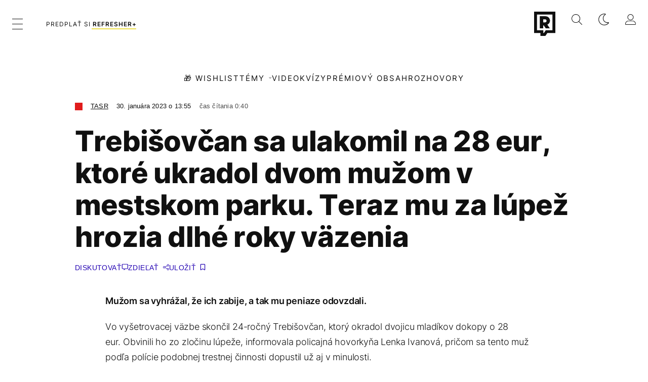

--- FILE ---
content_type: text/html; charset=UTF-8
request_url: https://refresher.sk/130083-Trebisovcan-sa-ulakomil-na-28-eur-ktore-ukradol-dvom-muzom-v-mestskom-parku-Teraz-mu-za-lupez-hrozia-dlhe-roky-vazenia
body_size: 24859
content:
<!DOCTYPE html>
<html lang="sk">
<head>
	<title>Trebišovčan v parku ukradol dvom mužom 28 eur. Hrozí mu väzenie | Refresher news</title>
<meta http-equiv="Content-Type" content="text/html; charset=UTF-8" />
<meta name="revisit-after" content="1 days" />
<meta name="robots" content="max-image-preview:large, max-video-preview:-1, max-snippet:-1" />
<meta name="author" content="REFRESHER" />
<meta name="copyright" content="REFRESHER Media, s.r.o." />
<meta name="description" content="Mužom sa vyhrážal, že ich zabije, a tak mu peniaze odovzdali." />
<meta name="news_keywords" content="refresher, hudba, moda, lifestyle" />
<meta name="theme-color" content="#101010"/>
<meta property="og:title" content="Trebišovčan v parku ukradol dvom mužom 28 eur. Hrozí mu väzenie" />
<meta property="og:description" content="Mužom sa vyhrážal, že ich zabije, a tak mu peniaze odovzdali." />
<meta property="og:image" content="https://refstatic.sk/article/8cdfa0fd55b0aa9510a6.jpg?is=1200x630c&c=2w&iw=news-watermark.png&iws=205x91&iwp=-22x-22&s=1ef0acaf98fe2ae8d7b4f0c364096cc7f45f6edd26631099bdb92dd1274ad6c6" />
<meta property="og:image:secure_url" content="https://refstatic.sk/article/8cdfa0fd55b0aa9510a6.jpg?is=1200x630c&c=2w&iw=news-watermark.png&iws=205x91&iwp=-22x-22&s=1ef0acaf98fe2ae8d7b4f0c364096cc7f45f6edd26631099bdb92dd1274ad6c6" />
<meta property="og:image:width" content="1200" />
<meta property="og:image:height" content="630" />
<meta property="og:type" content="article" />
<meta property="fb:app_id" content="516136231783051" />
<meta property="og:url" content="https://refresher.sk/130083-Trebisovcan-sa-ulakomil-na-28-eur-ktore-ukradol-dvom-muzom-v-mestskom-parku-Teraz-mu-za-lupez-hrozia-dlhe-roky-vazenia" />
<meta property="article:author" content="https://www.facebook.com/refresher.sk" />
<meta name="twitter:card" content="summary_large_image" />
<meta name="twitter:site" content="@refreshersk" />
<meta name="twitter:title" content="Trebišovčan v parku ukradol dvom mužom 28 eur. Hrozí mu väzenie" />
<meta name="twitter:description" content="Mužom sa vyhrážal, že ich zabije, a tak mu peniaze odovzdali." />
<meta name="twitter:image" content="https://refstatic.sk/article/8cdfa0fd55b0aa9510a6.jpg?is=1200x630c&c=2w&iw=news-watermark.png&iws=205x91&iwp=-22x-22&s=1ef0acaf98fe2ae8d7b4f0c364096cc7f45f6edd26631099bdb92dd1274ad6c6" />
<meta name="google-site-verification" content="K49QyFBKaLjP22vvfDm-OBhLnK3Nyrb7jnVl3SxBf7w" />
<meta name="viewport" content="width=device-width, initial-scale=1, viewport-fit=cover" />
<meta name="mobile-web-app-capable" content="yes" />
<meta name="apple-mobile-web-app-status-bar-style" content="black-translucent" />
<meta name="apple-itunes-app" content="app-id=1670812429, app-argument=https://refresher.sk/130083-Trebisovcan-sa-ulakomil-na-28-eur-ktore-ukradol-dvom-muzom-v-mestskom-parku-Teraz-mu-za-lupez-hrozia-dlhe-roky-vazenia" />
<meta name="application-name" content="REFRESHER.sk"/>
<meta name="msapplication-TileColor" content="#000000"/>
<meta name="msapplication-square70x70logo" content="https://refresher.sk/static/css/img/icons/ms-128x128.png"/>
<meta name="msapplication-square150x150logo" content="https://refresher.sk/static/css/img/icons/ms-270x270.png"/>
<meta name="msapplication-wide310x150logo" content="https://refresher.sk/static/css/img/icons/ms-558x270.png"/>
<meta name="msapplication-square310x310logo" content="https://refresher.sk/static/css/img/icons/ms-558x558.png"/>
<link rel="apple-touch-icon" href="https://refresher.sk/static/other/pwa/apple-touch-icon-192x192-news.png">
<link rel="apple-touch-icon" sizes="152x152" href="https://refresher.sk/static/other/pwa/apple-touch-icon-152x152-news.png">
<link rel="apple-touch-icon" sizes="167x167" href="https://refresher.sk/static/other/pwa/apple-touch-icon-167x167-news.png">
<link rel="apple-touch-icon" sizes="180x180" href="https://refresher.sk/static/other/pwa/apple-touch-icon-180x180-news.png">
<link rel="apple-touch-startup-image" media="(width: 414px) and (height: 896px) and (-webkit-device-pixel-ratio: 3)" href="https://refresher.sk/static/other/pwa/apple-launch-1242x2688.png">
<link rel="apple-touch-startup-image" media="(width: 414px) and (height: 896px) and (-webkit-device-pixel-ratio: 2)" href="https://refresher.sk/static/other/pwa/apple-launch-828x1792.png">
<link rel="apple-touch-startup-image" media="(width: 375px) and (height: 812px) and (-webkit-device-pixel-ratio: 3)" href="https://refresher.sk/static/other/pwa/apple-launch-1125x2436.png">
<link rel="apple-touch-startup-image" media="(width: 414px) and (height: 736px) and (-webkit-device-pixel-ratio: 3)" href="https://refresher.sk/static/other/pwa/apple-launch-1242x2208.png">
<link rel="apple-touch-startup-image" media="(width: 375px) and (height: 667px) and (-webkit-device-pixel-ratio: 2)" href="https://refresher.sk/static/other/pwa/apple-launch-750x1334.png">
<link rel="apple-touch-startup-image" media="(width: 1024px) and (height: 1366px) and (-webkit-device-pixel-ratio: 2)" href="https://refresher.sk/static/other/pwa/apple-launch-2048x2732.png">
<link rel="apple-touch-startup-image" media="(width: 834px) and (height: 1112px) and (-webkit-device-pixel-ratio: 2)" href="https://refresher.sk/static/other/pwa/apple-launch-1668x2224.png">
<link rel="apple-touch-startup-image" media="(width: 768px) and (height: 1024px) and (-webkit-device-pixel-ratio: 2)" href="https://refresher.sk/static/other/pwa/apple-launch-1536x2048.png">
<link rel="icon" type="image/png" href="https://refresher.sk/static/css/img/news-favicon.png" />
<link rel="alternate" type="application/rss+xml" href="https://refresher.sk/rss" title="REFRESHER.sk RSS" />
<link rel="manifest" href="/manifest.json">
<link rel="preconnect" href="https://refstatic.sk">
<link rel="dns-prefetch" href="https://refstatic.sk">
<link rel="dns-prefetch" href="https://tracker.refresher.sk">
<link rel="preconnect" href="https://www.googletagmanager.com">
<link rel="preconnect" href="https://gask.hit.gemius.pl">
<link rel="dns-prefetch" href="//adx.adform.net">
<link rel="dns-prefetch" href="//a.teads.tv">
<link rel="canonical" href="https://refresher.sk/130083-Trebisovcan-sa-ulakomil-na-28-eur-ktore-ukradol-dvom-muzom-v-mestskom-parku-Teraz-mu-za-lupez-hrozia-dlhe-roky-vazenia">
<style type="text/css">.sprite{ background-image: url(https://refresher.sk/static/css/img/sprite.webp?v=15); background-size: 500px 500px; background-repeat: no-repeat; } .no-webp .sprite{ background-image: url(https://refresher.sk/static/css/img/sprite.png?v=15); }</style>
            <script async type="text/javascript" src="https://securepubads.g.doubleclick.net/tag/js/gpt.js"></script>
                <link rel="stylesheet" href="/build/main.373d02a4.css" type="text/css"/>
            <link rel="stylesheet" href="/build/redesign.d0a11a71.css" type="text/css"/>
            <link rel="stylesheet" href="/build/249.64c1594d.css" type="text/css"/>
            <link rel="stylesheet" href="/build/news-redesign-article.d535965a.css" type="text/css"/>
                <script src="/build/runtime.4a257db4.js" defer type="text/javascript"></script>
            <script src="/build/781.6448189f.js" defer type="text/javascript"></script>
            <script src="/build/main.a8ce0320.js" defer type="text/javascript"></script>
            <script src="/build/redesign.eb74d20c.js" defer type="text/javascript"></script>
            <script src="/build/101.f00710f3.js" defer type="text/javascript"></script>
            <script src="/build/249.9c5ff926.js" defer type="text/javascript"></script>
            <script src="/build/news-redesign-article.55654a88.js" defer type="text/javascript"></script>
            <style>
    .fc-button.fc-cta-do-not-consent.fc-secondary-button {
        position: absolute !important;
        top: 0 !important;
        right: 24px !important;
    }
    body div.fc-consent-root .fc-dialog {
        position: relative !important;
        padding-top: 35px !important;
        margin: 0 !important;
    }
    body div.fc-consent-root .fc-primary-button {
        margin-left: 0 !important;
    }
    @media screen and (max-width: 480px) {
        body div.fc-consent-root .fc-choice-dialog .fc-footer-buttons-container {
            height: auto !important;
        }
    }
</style></head>
    <body
            data-tracker="https://refresher.sk/services/tracker/"
            data-base-url="https://refresher.sk"
            data-abtest-version="0"
            data-app=""
    >
        <script type="text/javascript">
            if( document.cookie && document.cookie.indexOf('nativeApp') > 0 ) {
                document.body.classList.add('in-app');
                if (window.matchMedia && window.matchMedia('(prefers-color-scheme: dark)').matches) {
                    document.body.classList.add('dark');
                } else {
                    document.body.classList.add('light');
                }
            } else {
                const themeLocalStorage = localStorage.getItem("theme");
                if (['dark', 'light'].includes(themeLocalStorage)) {
                    document.body.classList.add(themeLocalStorage);
                } else if (window.matchMedia && window.matchMedia('(prefers-color-scheme: dark)').matches) {
                    document.body.classList.add('dark');
                } else {
                    document.body.classList.add('light');
                }
            }
        </script>
		<script type="text/javascript">
		var pp_gemius_use_cmp = true;
		var pp_gemius_identifier = 'p3zqwXM9Y3LjSfvTnD90s5RM.mMGZ0bMB8XSWBPz9Wv.o7';
		const url_frontend = 'https://refresher.sk';
		var moretext = "Zobraziť viac";
		var logged_in = false;
		const server_pub_key = 'BH3T-TBzLBoMEM3OzU0i4TZ5Q_kxNjrTT8mpKgigVw42LsUwwwWaAL6VP9uVaVqEfihqACVv9txX4u7SjIuVS7A';
		const url_static = 'https://refresher.sk/static';
		const browser_notifications = false;
		const user_type = 'anonym';

        window.tracker = {
            events: [],
            project: "refresher",
            locale: "sk",
            tracker: "sk",
                        abtest: "0",
            endpoint: "https://refresher.sk/services/tracker/",
            domain: ".refresher.sk",
            event: function (type, data) {
                this.events.push({type: type, data: data});
            },
        };
		</script>
		<div id="fb-root"></div>

        
                                    
<div class="header__holder--redesigned" data-is-article="1">
    <div class="Header-PullReload">
        <div class="Header-PullReload-Bg"></div>
        <div class="Header-PullReload-Loader"></div>
    </div>
</div>
<div class="header--redesigned" data-header >
    <nav class="header" data-is-article="1">
        <div class="header__top-wrap" data-header-top>
            <div class="header__top">
                <div class="header__top-soyoudontforget">
                                        <div class="header__top-soyoudontforget-namesday">
                                                                                    Meniny má Kristína
                                                                        </div>
                </div>
                <div class="header__top-projects">
                    <ul>
                        <li><a href="https://refresher.sk/benefity">Benefity</a></li>
                        <li><a href="https://refresher.sk/filmy-a-serialy/databaza">Filmová databáza</a></li>
                        <li><a href="https://tvprogram.refresher.sk">TV program</a></li>
                         <li><a href="https://shop.refresher.sk">Shop</a></li>
                        <li><a href="https://market.refresher.sk">Market</a></li>
                        <li><a href="https://blog.refresher.sk">Blog</a></li>
                    </ul>
                </div>
                <div class="header__top-miscellaneous">
                    <ul>
                        <li><a href="https://onas.refresher.sk">O nás</a></li>
                        <li><a href="https://onas.refresher.sk/kariera">Kariéra</a></li>
                        <li><a href="https://onas.refresher.sk/#kontakt">Kontakt</a></li>
                    </ul>
                </div>
            </div>
        </div>
        <div class="header__mid" data-header-mid>
            <div class="header__mid-categories"><div class="header__mid-categories-button icon icon-menu" data-header-menu-button-desktop></div></div>
                                                                            <div class="header__mid-subscribe">
                    <a href="https://refresher.sk/plus"
                       data-ga-event="subscribe_header_banner" data-ga-interaction-type="click"
                    >Predplať si <b>refresher+</b></a>
                </div>
                        <div class="header__mid-logo"><a href="https://news.refresher.sk/" title="Refresher News logo"><i class="icon icon-refresher-news-badge d-xl-none"></i><i class="icon icon-refresher-news d-none d-xl-block"></i></a></div>
            <div class="header__mid-hotkeys">
                <a href="https://refresher.sk/" data-modal-open="project_switch_lifestyle" title="PREJSŤ NA LIFESTYLE"><i class="icon icon-refresher-badge"></i></a>
                <a href="https://refresher.sk/vyhladavanie" title="Vyhľadávanie" class="header__search-button"><i class="icon icon-search"></i></a>
                <i class="icon icon-color-scheme-dark d-none d-xl-block" data-menu-dropdown-button="color-scheme"></i>
                <i class="header__mid-hotkeys__avatar d-none d-xl-none"  data-header-menu-profile-button><img src="" alt="avatar"></i>
                <i class="header__mid-hotkeys__avatar d-none " data-menu-dropdown-button="profile-crossroad"><img src="" alt="avatar"></i>
                <a href="https://refresher.sk/prihlasenie" class="" title="Prihlásiť sa"><i class="icon icon-profile"></i></a>
                <i class="icon icon-menu d-xl-none" data-header-menu-button-mobile></i>
            </div>

            <div class="header__dropdown" data-menu-dropdown="color-scheme">
                <div class="header__dropdown-wrap">
                    <div class="header__dropdown-item" data-color-scheme="light"><i class="icon icon-color-scheme-light"></i> <div>Svetlý režim</div></div>
                    <div class="header__dropdown-item" data-color-scheme="dark"><i class="icon icon-color-scheme-dark"></i> <div>Tmavý režim</div></div>
                    <div class="header__dropdown-item" data-color-scheme="auto"><i class="icon icon-color-scheme-device-mobile"></i> <div>Podľa zariadenia</div></div>
                </div>
            </div>

            <div class="header__dropdown" data-menu-dropdown="profile-crossroad">
                <div class="header__dropdown-wrap">
                    <div class="profile-crossroad">
                        <div class="profile-crossroad-wrap">
                                                    </div>
                    </div>
                </div>
            </div>
        </div>
        <div class="header__bottom-wrap" data-header-bottom>
            <div>
                <div class="header__bottom header__bottom--mobile">
                                            <a class="header__bottom-link" href="https://refresher.sk/tema/wishlist">🎁 WISHLIST</a>
                                        <div class="header__bottom-link header__bottom-link--dropdown" data-modal-open="topics">Témy</div>
                    <div class="header__bottom-link header__bottom-link--dropdown" data-modal-open="latest">Najnovšie</div>
                    <div class="header__bottom-link header__bottom-link--dropdown" data-modal-open="most-read">Najčítanejšie</div>
                                            <a href="https://refresher.sk/video" class="header__bottom-link">Video</a>
                                            <a href="https://refresher.sk/kvizy" class="header__bottom-link">Kvízy</a>
                    <a href="https://refresher.sk/podcasty" class="header__bottom-link">Podcasty</a>
                    <a href="https://refresher.sk/refresher/rozhovory" class="header__bottom-link">Rozhovory</a>
                </div>
                <div class="header__bottom header__bottom--desktop h-scroll">
                    <div class="header__bottom header__bottom--desktop h-scroll no-border" data-nav-slider-scroll>
                                                    <a class="header__bottom-link" href="https://refresher.sk/tema/wishlist">🎁 WISHLIST</a>
                                                <div class="header__bottom-link header__bottom-link--dropdown" data-modal-open="topics">Témy</div>
                                                    <a href="https://refresher.sk/video" class="header__bottom-link">Video</a>
                            <a href="https://refresher.sk/kvizy" class="header__bottom-link">Kvízy</a>
                            <a href="https://refresher.sk/odporucane/plus" class="header__bottom-link">Prémiový obsah</a>
                                                <a href="https://refresher.sk/refresher/rozhovory" class="header__bottom-link">Rozhovory</a>
                    </div>
                </div>
            </div>
        </div>

        <div class="header__menu" data-header-menu>
            <div class="header__menu-head">
                <i class="icon icon-color-scheme-dark" data-color-scheme-switch></i>
                <div class="header__menu-head-logo">
                    <a href="https://news.refresher.sk/" title="Refresher News logo">
                        <i class="icon icon-refresher-news-badge"></i>
                    </a>
                </div>
                <i class="icon icon-menu-x" data-header-menu-close></i>
            </div>
            <div class="header__menu-search">
                <form class="header__menu-search-form" action="https://refresher.sk/vyhladavanie" method="get" style="display: block;" data-cy="header-search-form">
                    <input type="search" class="header__menu-search-input" name="q" placeholder="Hľadať" data-cy="header-search-input">
                    <i class="icon icon-search header__menu-search-icon"></i>
                </form>
            </div>
            <div class="header__menu-wrap --search --hide">
                <div class="header__menu-wrap-container">
                    <div class="search__filter">
    <div class="search__filter-label">
        Filter vyhľadávania
    </div>
    <div class="search__filter-switch">
        <label class="switcher --inverted" data-cy="search-filter-articles">
            <input type="checkbox" name="exclude[]" value="articles"
                               >
            <span>Články</span>
        </label>
    </div>
    <div class="search__filter-switch">
        <label class="switcher --inverted" data-cy="search-filter-topics">
            <input type="checkbox" name="exclude[]" value="topics"
                               >
            <span>Témy</span>
        </label>
    </div>
    <div class="search__filter-switch">
        <label class="switcher --inverted" data-cy="search-filter-users">
            <input type="checkbox" name="exclude[]" value="users"
                               >
            <span>Používatelia</span>
        </label>
    </div>
</div>

                    <div class="search__content"></div>
                </div>
            </div>
            <div class="header__menu-wrap --categories">
                <div class="header__menu-top">
                    <div class="header__menu-category header__menu-category--news">
                        <div class="header__menu-category-h">Hlavné témy</div>
                        <ul class="header__menu-category-ul">
                                                                                                <li class="header__menu-category-li">
                                        <a href="https://news.refresher.sk/tema/slovensko"
                                           style="border-color: #E01C1C;"
                                           class="header__menu-category-li-a"
                                        >Slovensko</a>
                                    </li>
                                                                    <li class="header__menu-category-li">
                                        <a href="https://news.refresher.sk/tema/zahranicie"
                                           style="border-color: #DE8500;"
                                           class="header__menu-category-li-a"
                                        >Zahraničie</a>
                                    </li>
                                                                    <li class="header__menu-category-li">
                                        <a href="https://news.refresher.sk/tema/ekonomika"
                                           style="border-color: #AC1BC3;"
                                           class="header__menu-category-li-a"
                                        >Ekonomika</a>
                                    </li>
                                                                                    </ul>
                    </div>
                    <div class="header__menu-category">
                        <div class="header__menu-category-h">Aktuálne témy</div>
                        <ul class="header__menu-category-ul">
                                                                                                <li class="header__menu-category-li">
                                        <a href="https://news.refresher.sk/tema/pocasie"
                                           style="border-color: #320af6;"
                                           class="header__menu-category-li-a"
                                        >Počasie</a>
                                    </li>
                                                                    <li class="header__menu-category-li">
                                        <a href="https://news.refresher.sk/tema/dochodky"
                                           style="border-color: #320af6;"
                                           class="header__menu-category-li-a"
                                        >Dôchodky</a>
                                    </li>
                                                                    <li class="header__menu-category-li">
                                        <a href="https://news.refresher.sk/tema/policia-sr"
                                           style="border-color: #320af6;"
                                           class="header__menu-category-li-a"
                                        >Polícia SR</a>
                                    </li>
                                                                    <li class="header__menu-category-li">
                                        <a href="https://news.refresher.sk/tema/bratislava"
                                           style="border-color: #320af6;"
                                           class="header__menu-category-li-a"
                                        >Bratislava</a>
                                    </li>
                                                                                    </ul>
                    </div>
                </div>

                <div class="header__menu-bot is-shown" data-menu-bot>                    <div class="header__menu-category">
                        <div class="header__menu-category-h">Iné formáty</div>
                        <ul class="header__menu-category-ul">
                            <li class="header__menu-category-li"><a href="https://refresher.sk/odporucane" class="header__menu-category-li-a">Odporúčané</a></li>
                            <li class="header__menu-category-li"><a href="https://refresher.sk/video" class="header__menu-category-li-a">Video</a></li>
                            <li class="header__menu-category-li"><a href="https://refresher.sk/podcasty" class="header__menu-category-li-a">Podcasty</a></li>
                            <li class="header__menu-category-li"><a href="https://refresher.sk/kvizy" class="header__menu-category-li-a">Kvízy</a></li>
                            <li class="header__menu-category-li"><a href="https://refresher.sk/refresher/rozhovory" class="header__menu-category-li-a">Rozhovory</a></li>
                        </ul>
                    </div>

                    <div class="header__menu-category header__menu-category--single">
                        <div class="header__menu-category-h">Predplatné</div>
                        <ul class="header__menu-category-ul">
                            <li class="header__menu-category-li"><a href="https://refresher.sk/odporucane/plus" class="header__menu-category-li-a">Prémiový obsah</a></li>
                            <li class="header__menu-category-li"><a href="https://refresher.sk/benefity" class="header__menu-category-li-a">Benefity</a></li>
                            <li class="header__menu-category-li"><a href="https://refresher.sk/plus" class="header__menu-category-li-a">Predplatiť</a></li>
                        </ul>
                    </div>

                    <div class="header__menu-category">
                        <div class="header__menu-category-h">Refresher</div>
                        <ul class="header__menu-category-ul">
                            <li class="header__menu-category-li"><a href="https://onas.refresher.sk" class="header__menu-category-li-a">O nás</a></li>
                            <li class="header__menu-category-li"><a href="https://onas.refresher.sk/#hodnoty" class="header__menu-category-li-a">Hodnoty</a></li>
                            <li class="header__menu-category-li"><a href="https://insider.refresher.sk" class="header__menu-category-li-a">Insider</a></li>
                            <li class="header__menu-category-li"><a href="https://onas.refresher.sk/kariera" class="header__menu-category-li-a">Kariéra</a></li>
                            <li class="header__menu-category-li"><a href="https://onas.refresher.sk/vlastnicka-struktura-spolocnosti#historia" class="header__menu-category-li-a">História</a></li>
                            <li class="header__menu-category-li"><a href="https://onas.refresher.sk/#kontakt" class="header__menu-category-li-a">Kontakt</a></li>
                            <li class="header__menu-category-li"><a href="https://onas.refresher.sk/reklama" class="header__menu-category-li-a">Reklama</a></li>
                        </ul>
                    </div>

                    <div class="header__menu-category">
                        <div class="header__menu-category-h">Naše projekty</div>
                        <ul class="header__menu-category-ul">
                            <li class="header__menu-category-li"><a href="https://disrupter.refresher.sk/" class="header__menu-category-li-a">Disrupter</a></li>
                            <li class="header__menu-category-li"><a href="https://tvprogram.refresher.sk" class="header__menu-category-li-a">TV program</a></li>
                            <li class="header__menu-category-li"><a href="https://shop.refresher.sk" class="header__menu-category-li-a">Shop</a></li>
                            <li class="header__menu-category-li"><a href="https://blog.refresher.sk" class="header__menu-category-li-a">Blog</a></li>
                            <li class="header__menu-category-li"><a href="https://refresher.sk/filmy-a-serialy/databaza" class="header__menu-category-li-a">Filmová databáza</a></li>
                             <li class="header__menu-category-li"><a href="https://market.refresher.sk" class="header__menu-category-li-a">Market</a></li>
                        </ul>
                    </div>
                </div>

                <div class="header__menu-foot">
                                        <div class="header__menu-foot-namesday">
                                                                                    Meniny má Kristína
                                                                        </div>
                    <div class="header__menu-foot-switch">
                                                    <b>SK</b><a href="https://refresher.cz">CZ</a><a href="https://refresher.hu">HU</a>
                                            </div>                 </div>
            </div>
        </div>

        <div class="header__menu" data-header-menu="profile">
            <div class="header__menu-head">
                <i class="icon icon-color-scheme-dark"></i>
                <div class="header__menu-head-logo">
                    <i class="icon icon-refresher-badge"></i>
                </div>
                <i class="icon icon-menu-x" data-header-menu-close></i>
            </div>

            


            <div class="profile-crossroad">
                            </div>

        </div>
    </nav>




    <div class="overlay" data-overlay></div>
    <div class="header__modal" data-modal="topics">
        <div class="header__modal-head" data-modal-close>
            <div class="header__modal-button"></div>
        </div>
        <div class="header__modal-body">
            <div class="header__menu-wrap">
                <div class="header__menu-top">
                    <div class="header__menu-category">
                        <div class="header__menu-category-h">Hlavné témy</div>
                        <ul class="header__menu-category-ul">
                                                                                                <li class="header__menu-category-li">
                                        <a href="https://news.refresher.sk/tema/slovensko"
                                           class="header__menu-category-li-a"
                                        >Slovensko</a>
                                    </li>
                                                                    <li class="header__menu-category-li">
                                        <a href="https://news.refresher.sk/tema/zahranicie"
                                           class="header__menu-category-li-a"
                                        >Zahraničie</a>
                                    </li>
                                                                    <li class="header__menu-category-li">
                                        <a href="https://news.refresher.sk/tema/ekonomika"
                                           class="header__menu-category-li-a"
                                        >Ekonomika</a>
                                    </li>
                                                                                    </ul>
                    </div>
                    <div class="header__menu-category header__menu-category--topics">
                        <div class="header__menu-category-h">Aktuálne témy</div>
                        <ul class="header__menu-category-ul">
                                                                                                <li class="header__menu-category-li">
                                        <a href="https://news.refresher.sk/tema/pocasie"
                                           class="header__menu-category-li-a"
                                        >Počasie</a>
                                    </li>
                                                                    <li class="header__menu-category-li">
                                        <a href="https://news.refresher.sk/tema/dochodky"
                                           class="header__menu-category-li-a"
                                        >Dôchodky</a>
                                    </li>
                                                                    <li class="header__menu-category-li">
                                        <a href="https://news.refresher.sk/tema/policia-sr"
                                           class="header__menu-category-li-a"
                                        >Polícia SR</a>
                                    </li>
                                                                    <li class="header__menu-category-li">
                                        <a href="https://news.refresher.sk/tema/bratislava"
                                           class="header__menu-category-li-a"
                                        >Bratislava</a>
                                    </li>
                                                                                    </ul>
                    </div>
                </div>
            </div>
        </div>
    </div>
    <div class="header__modal" data-modal="latest">
        <div class="header__modal-head" data-modal-close>
            <div class="header__modal-button"></div>
        </div>
        <div class="header__modal-body">
            <div data-modal-loader></div>
        </div>
    </div>
    <div class="header__modal" data-modal="most-read">
        <div class="header__modal-head" data-modal-close>
            <div class="header__modal-button"></div>
        </div>
        <div class="header__modal-body">
            <div data-modal-loader></div>
        </div>
    </div>
    <div class="header__modal" data-modal="project_switch_lifestyle">
        <div class="header__modal-head" data-modal-close>
            <div class="header__modal-button"></div>
        </div>
        <div class="header__modal-body">
            <div class="project-switch">
                <div><div class="project-switch__logo"></div></div>
                <div class="project-switch__h">Lifestylový obsah, ktorý inšpiruje, vzdeláva aj zabáva, nájdeš na webe Refresher.</div>
                <div class="project-switch__p">Články o móde, hudbe, športe či iných zaujímavostiach nájdeš na webe Refresher. Čítaj rozhovory so zaujímavými osobnosťami, otestuj sa v kvízoch, načerpaj inšpiráciu, čo pozerať, počúvať alebo aké trendy práve letia. Sleduj lifestylový obsah na webe Refresher.</div>
                <div class="project-switch__checkbox">
                    <label class="form-control-checkbox" data-project-switch-alert-toggle>
                        <input class="form-control-checkbox__input" type="checkbox" data-project-switch-alert-toggle-checkbox>
                        <span class="form-control-checkbox__checkmark-border"></span>
                        <span class="form-control-checkbox__checkmark"></span>
                        <span class="form-control-checkbox__label">Nezobrazovať toto upozornenie</span>
                    </label>
                </div>
                <div class="project-switch__button">
                    <a href="https://refresher.sk/" class="btn btn-solid btn-icon"><span>PREJSŤ NA LIFESTYLE</span>
                        <i class="icon-caret-right"></i></a>
                </div>
                <div class="project-switch__info">Kliknutím na tlačidlo ťa presmerujeme na www.refresher.sk</div>
            </div>
        </div>
    </div>
</div>
                    
        
        
		
    
    
    
    <div id="protag-above_content"></div>
    <script type="text/javascript">
        window.googletag = window.googletag || { cmd: [] };
        window.protag = window.protag || { cmd: [] };
        window.protag.cmd.push(function () {
            window.protag.display("protag-above_content");
        });
    </script>



<div class="container">
    <article
            class="article"
            data-id="130083"
            data-alias="Trebisovcan-sa-ulakomil-na-28-eur-ktore-ukradol-dvom-muzom-v-mestskom-parku-Teraz-mu-za-lupez-hrozia-dlhe-roky-vazenia"
            data-category-id="158"
            data-hide-ads="0"
            data-targeting-category="slovensko"
            data-url="https://refresher.sk/130083-Trebisovcan-sa-ulakomil-na-28-eur-ktore-ukradol-dvom-muzom-v-mestskom-parku-Teraz-mu-za-lupez-hrozia-dlhe-roky-vazenia"
                                    data-link-view="0"
                                                data-featured="0"
                        data-author-ids="707"
            data-category-ids="158"
            data-tag-ids=""
            data-active                                                data-section="2"
                >
                
        

        

        

                    <div
        class="article__headline"
                    style="--category-color: #E01C1C;"
        >
    <div class="article__headline-info">
        <div class="article__headline-info-text">
                                                <a class="article__headline-info-item" href="https://refresher.sk/profil/tasr">
                        TASR
                    </a>
                                                        <div class="article__headline-info-item --publish-date">
                                        30. januára 2023 o 13:55
                </div>
                                    <div class="article__headline-info-item --reading-time">
                Čas čítania
                                0:40
            </div>
        </div>
        <div class="article__headline-info-icons">
                                </div>
        <div class="article__headline-info-redactor">
                    </div>
    </div>

    <h1 class="article__headline-title">
        Trebišovčan sa ulakomil na 28 eur, ktoré ukradol dvom mužom v mestskom parku. Teraz mu za lúpež hrozia dlhé roky väzenia
    </h1>

    <div class="article__headline-actions  "
         data-headline-actions
    >
        
        <div class="article__actions ">

    
            <a class="article__discussion"
            href="https://refresher.sk/130083-Trebisovcan-sa-ulakomil-na-28-eur-ktore-ukradol-dvom-muzom-v-mestskom-parku-Teraz-mu-za-lupez-hrozia-dlhe-roky-vazenia#diskusia"
            data-cy="article-actions-discussion"
            aria-label="Diskutovať"
            >
            <div class="article__discussion-text">Diskutovať</div>
            <div class="article__discussion-icon"></div>
                    </a>
    
    
    <div class="article__share" data-cy="article-share" data-ga-event="article_share" data-ga-interaction-type="view">
        <div class="article__share-title --long">
            Zdieľať
        </div>
    </div>

    <div class="article__bookmark"
                  data-cy="article-bookmark"
    >
        <div class="article__bookmark-button"
                          data-cy="article-bookmark-button"
        >
        <span class="article__bookmark-button-text --inactive --hide">
            Uložiť
        </span>
            <span class="article__bookmark-button-text --active --hide">
            Uložené
        </span>
        </div>

        <div class="modal" data-type="login" data-cy="article-bookmark-login">
            <div class="modal-box">
                <div class="modal-content">
                    Musíš byť prihlásený/á , aby si mohol uložiť článok.
                </div>
                <div class="modal-actions">
                    <a class="modal-button btn btn-solid"
                       data-type="confirm"
                       href="https://refresher.sk/prihlasenie?info=1"
                       data-cy="article-bookmark-login-confirm"
                    >
                        Prihlásiť sa
                    </a>
                    <div class="modal-button btn btn-outline"
                         data-type="cancel"
                         data-cy="article-bookmark-login-cancel"
                    >
                        Zrušiť
                    </div>
                </div>
            </div>
        </div>

        <div class="modal" data-type="error" data-cy="article-bookmark-error">
            <div class="modal-box">
                <div class="modal-content">
                    Nepodarilo sa uložiť zmeny. Skús sa nanovo prihlásiť a zopakovat akciu.
                    <br/><br/>
                    V prípade že problémy pretrvávajú, kontaktuj prosím administrátora.
                </div>
                <div class="modal-actions">
                    <div class="modal-button btn btn-solid"
                         data-type="cancel"
                         data-cy="article-bookmark-error-cancel"
                    >
                        OK
                    </div>
                </div>
            </div>
        </div>
    </div>

</div>
    </div>

    
</div>
        
        
        
        

<div
        class="article__content"
                    style="--category-color: #E01C1C;"
                >
    
        
    
    
    <div class="article__content-articles">
            </div>

            <p class="article__content-intro">
            Mužom sa vyhrážal, že ich zabije, a tak mu peniaze odovzdali.
        </p>
    
    
    
    <div class="article__content-area" id="text">
        <p>Vo vyšetrovacej väzbe skončil 24-ročný Trebišovčan, ktorý okradol dvojicu mladíkov dokopy o 28 eur. Obvinili ho zo zločinu lúpeže, informovala policajná hovorkyňa Lenka Ivanová, pričom sa tento muž podľa polície podobnej trestnej činnosti dopustil už aj v minulosti.</p>
<p>Mladík sa vo štvrtok 26. januára popoludní pri vstupe do mestského parku v Trebišove prihovoril dvojici vo veku 18 a 21 rokov. S otázkou, koľko má peňazí, pristúpil k mladšiemu z nich a prehmatal mu vrecká bundy. </p>
<p><em>„Začal sa vyhrážať, že ak mu nedá peniaze, tak ho zabije. Potom mu násilím otvoril päsť a vytrhol mu z nej finančnú hotovosť 25 eur,“</em> spresnila. Ďalšiemu zobral z dlane tri eurá. Bez toho, aby im spôsobil nejaké zranenia, z miesta odišiel.</p>
<p>Obvinený napokon skončil v rukách polície. Obmedzili ho na osobnej slobode a eskortovali na policajnú stanicu.</p>
<p>V prípade dokázania viny mu hrozí tri až osem rokov väzenia. <em>„Trebišovský policajný vyšetrovateľ zároveň spracoval podnet na podanie návrhu na vzatie obvineného do vyšetrovacej väzby, ktorý sudca Okresného súdu v Trebišove akceptoval,“</em> doplnila Ivanová.</p>
    </div>

    
    
    
</div>


        
        
        
        <div class="article__footer">

            <div class="article__actions --footer">

            <div class="article__report">
    <a href="https://refresher.sk/nahlasit-obsah?url=https://refresher.sk/130083-Trebisovcan-sa-ulakomil-na-28-eur-ktore-ukradol-dvom-muzom-v-mestskom-parku-Teraz-mu-za-lupez-hrozia-dlhe-roky-vazenia&amp;reason=4" rel="nofollow">Upozorniť na chybu</a>
    <span>
        - ak si našiel nedostatok v článku alebo máš pripomienky, daj nám vedieť.
    </span>
</div>
    
    
    
    <div class="article__share" data-cy="article-share" data-ga-event="article_share" data-ga-interaction-type="view">
        <div class="article__share-title --long">
            Zdieľať
        </div>
    </div>

    <div class="article__bookmark"
                  data-cy="article-bookmark"
    >
        <div class="article__bookmark-button"
                          data-cy="article-bookmark-button"
        >
        <span class="article__bookmark-button-text --inactive --hide">
            Uložiť
        </span>
            <span class="article__bookmark-button-text --active --hide">
            Uložené
        </span>
        </div>

        <div class="modal" data-type="login" data-cy="article-bookmark-login">
            <div class="modal-box">
                <div class="modal-content">
                    Musíš byť prihlásený/á , aby si mohol uložiť článok.
                </div>
                <div class="modal-actions">
                    <a class="modal-button btn btn-solid"
                       data-type="confirm"
                       href="https://refresher.sk/prihlasenie?info=1"
                       data-cy="article-bookmark-login-confirm"
                    >
                        Prihlásiť sa
                    </a>
                    <div class="modal-button btn btn-outline"
                         data-type="cancel"
                         data-cy="article-bookmark-login-cancel"
                    >
                        Zrušiť
                    </div>
                </div>
            </div>
        </div>

        <div class="modal" data-type="error" data-cy="article-bookmark-error">
            <div class="modal-box">
                <div class="modal-content">
                    Nepodarilo sa uložiť zmeny. Skús sa nanovo prihlásiť a zopakovat akciu.
                    <br/><br/>
                    V prípade že problémy pretrvávajú, kontaktuj prosím administrátora.
                </div>
                <div class="modal-actions">
                    <div class="modal-button btn btn-solid"
                         data-type="cancel"
                         data-cy="article-bookmark-error-cancel"
                    >
                        OK
                    </div>
                </div>
            </div>
        </div>
    </div>

</div>

            
            

                <div id="protag-comment_section"></div>
    <script type="text/javascript">
        window.googletag = window.googletag || { cmd: [] };
        window.protag = window.protag || { cmd: [] };
        window.protag.cmd.push(function () {
            window.protag.display("protag-comment_section");
        });
    </script>


            <div class="article__footer-discussion">
                

<input type="checkbox" id="discussion_expand" style="display: none">
<label for="discussion_expand" class="btn btn-solid btn-icon --normal">
    <span>Vstúp do diskusie </span>
    <i class="icon icon-caret-down"></i>
</label>

<div id="diskusia"
     class="discussion"
     data-id="130083"
     data-project="1"
     data-count="0"
     data-article-id="130083"
                             >

    <div class="discussion__realtime-users --hidden"
         data-text-nom="ľudia práve čítajú tento článok"
         data-text-gen="ľudí práve číta tento článok"
    >
        <div class="discussion__realtime-users-count" data-realtime-users-count></div>
        <span data-realtime-users-text></span>
    </div>

            <div class="discussion__authorize" data-discussion-authorize>
            <div>Ak chceš diskutovať, vytvor si</div>
            <a href="https://refresher.sk/prihlasenie?info=1&amp;return=https://refresher.sk/130083-Trebisovcan-sa-ulakomil-na-28-eur-ktore-ukradol-dvom-muzom-v-mestskom-parku-Teraz-mu-za-lupez-hrozia-dlhe-roky-vazenia%23diskusia">
                účet zadarmo alebo sa prihlás
            </a>
        </div>
    
    <div class="discussion__error" data-cy="discussion-error">
        Nepodarilo sa načítať dáta pre diskusiu. Skúste znova načítať stránku.
    </div>

    <div class="discussion__header">
        <div class="discussion__header-count">
                                                0 komentárov
                                    </div>
        <div class="discussion__header-sorting" data-type="sorting">
            <div class="discussion__header-sorting-btn">
                Zoradiť od
            </div>
            <div class="tabs-menu --active">
                <div class="tabs-menu-item --active" data-type="rating">
                    najoblúbenejších
                </div>
                <div class="tabs-menu-item" data-type="newest">
                    najnovších
                </div>
            </div>
        </div>
    </div>

    <div class="discussion__content" data-cy="discussion-content"></div>

    <template class="discussion__reply-form">
        <form class="discussion__form" method="post" data-cy="discussion-reply-form">
            <textarea class="discussion__form-input form-control"
                      placeholder="Reagovať ..."
                      data-cy="discussion-reply-form-input"
            ></textarea>
            <button class="discussion__form-button btn btn-solid btn-icon"
                    type="submit"
                    data-cy="discussion-reply-form-button"
            >
                <span>Uverejniť komentár</span>
                <i class="icon icon-caret-right"></i>
            </button>
        </form>
    </template>

    <div class="modal"
         data-type="form-login"
         data-cy="discussion-modal-login"
    >
        <div class="modal-box">
            <div class="modal-content">
                Musíš byť prihlásený/á, aby si mohol pridať komentár.
            </div>
            <div class="modal-actions">
                <a class="modal-button btn btn-solid"
                   href="https://refresher.sk/prihlasenie?info=1&amp;return=https://refresher.sk/130083-Trebisovcan-sa-ulakomil-na-28-eur-ktore-ukradol-dvom-muzom-v-mestskom-parku-Teraz-mu-za-lupez-hrozia-dlhe-roky-vazenia%23diskusia"
                   data-cy="discussion-modal-login-confirm"
                >
                    Prihlásiť sa
                </a>
                <div class="modal-button btn btn-outline"
                     data-type="cancel"
                     data-cy="discussion-modal-login-cancel"
                >
                    Zrušiť
                </div>
            </div>
        </div>
    </div>

    <div class="modal"
         data-type="rate-login"
         data-cy="discussion-modal-rate-login"
    >
        <div class="modal-box">
            <div class="modal-content">
                Musíš byť prihlásený/á, aby si mohol ohodnotiť komentár.
            </div>
            <div class="modal-actions">
                <a class="modal-button btn btn-solid"
                   href="https://refresher.sk/prihlasenie?info=1&amp;return=https://refresher.sk/130083-Trebisovcan-sa-ulakomil-na-28-eur-ktore-ukradol-dvom-muzom-v-mestskom-parku-Teraz-mu-za-lupez-hrozia-dlhe-roky-vazenia%23diskusia"
                   data-type="confirm"
                   data-cy="discussion-modal-rate-login-confirm"
                >
                    Prihlásiť sa
                </a>
                <div class="modal-button btn btn-outline"
                     data-type="cancel"
                     data-cy="discussion-modal-rate-login-cancel"
                >
                    Zrušiť
                </div>
            </div>
        </div>
    </div>

    <div class="modal"
         data-type="form-premium"
         data-cy="discussion-form-premium"
    >
        <div class="modal-box">
            <div class="modal-content">
                Musíš mať predplatené REFRESHER+, aby si mohol pridať komentár.
            </div>
            <div class="modal-actions">
                <a class="modal-button btn btn-solid"
                   href="https://refresher.sk/plus"
                   data-type="confirm"
                   data-cy="discussion-form-premium-confirm"
                >
                    Predplatiť
                </a>
                <div class="modal-button btn btn-outline"
                     data-type="cancel"
                     data-cy="discussion-form-premium-cancel"
                >
                    Zrušiť
                </div>
            </div>
        </div>
    </div>

    <div class="modal"
         data-type="form-verify"
         data-cy="discussion-form-verify"
    >
        <div class="modal-box">
            <div class="modal-content">
                Komentár, ktorý si pridal, vidíš zatiaľ len ty. Pre zobrazenie komentárov ostatným používateľom je potrebné overiť tvoj účet.
            </div>
            <div class="modal-actions">
                <a class="modal-button btn btn-solid"
                   href="https://refresher.sk/overenie"
                   data-type="confirm"
                   data-cy="discussion-form-verify-confirm"
                >
                    Overiť účet
                </a>
                <div class="modal-button btn btn-outline"
                     data-type="cancel"
                     data-cy="discussion-form-verify-cancel"
                >
                    Zrušiť
                </div>
            </div>
        </div>
    </div>

    <div class="modal"
         data-type="remove"
         data-cy="discussion-modal-remove"
    >
        <div class="modal-box">
            <div class="modal-content">
                Naozaj chceš odstrániť svoj komentár?
            </div>
            <div class="modal-actions">
                <div class="modal-button btn btn-solid"
                     data-type="confirm"
                     data-cy="discussion-modal-remove-confirm"
                >
                    Odstrániť
                </div>
                <div class="modal-button btn btn-outline"
                     data-type="cancel"
                     data-cy="discussion-modal-remove-cancel"
                >
                    Zrušiť
                </div>
            </div>
        </div>
    </div>

    <div class="modal"
         data-type="block"
         data-cy="discussion-modal-block"
    >
        <div class="modal-box">
            <div class="modal-content">
                Naozaj chceš zablokovať tento komentár?
            </div>
            <div class="modal-actions">
                <div class="modal-button btn btn-solid"
                     data-type="confirm"
                     data-cy="discussion-modal-block-confirm"
                >
                    Zablokovať
                </div>
                <div class="modal-button btn btn-outline"
                     data-type="cancel"
                     data-cy="discussion-modal-block-cancel"
                >
                    Zrušiť
                </div>
            </div>
        </div>
    </div>

    <div class="modal"
         data-type="unblock"
         data-cy="discussion-modal-unblock"
    >
        <div class="modal-box">
            <div class="modal-content">
                Naozaj chceš odblokovať tento komentár?
            </div>
            <div class="modal-actions">
                <div class="modal-button btn btn-solid"
                     data-type="confirm"
                     data-cy="discussion-modal-unblock-confirm"
                >
                    Odblokovať
                </div>
                <div class="modal-button btn btn-outline"
                     data-type="cancel"
                     data-cy="discussion-modal-unblock-cancel"
                >
                    Zrušiť
                </div>
            </div>
        </div>
    </div>

    <div class="modal"
         data-type="report"
         data-cy="discussion-modal-report"
    >
        <div class="modal-box">
            <div class="modal-content">
                Naozaj chceš nahlásiť tento komentár?
            </div>
            <div class="modal-actions">
                <div class="modal-button btn btn-solid"
                     data-type="confirm"
                     data-cy="discussion-modal-report-confirm"
                >
                    Nahlásiť
                </div>
                <div class="modal-button btn btn-outline"
                     data-type="cancel"
                     data-cy="discussion-modal-report-cancel"
                >
                    Zrušiť
                </div>
            </div>
        </div>
    </div>

    <div class="modal"
         data-type="report-success"
         data-cy="discussion-modal-report-success"
    >
        <div class="modal-box">
            <div class="modal-content">
                Ďakujeme, komentár bol nahlásený.
            </div>
            <div class="modal-actions">
                <div class="modal-button btn btn-solid"
                     data-type="cancel"
                     data-cy="discussion-modal-report-success-cancel"
                >
                    OK
                </div>
            </div>
        </div>
    </div>

    <div class="modal"
         data-type="error"
         data-cy="discussion-modal-error"
    >
        <div class="modal-box">
            <div class="modal-content"
                 data-error-form="Pri pridávani komentára nastala chyba. Skúste sa nanovo prihlásiť a znova odoslať komentár."
                 data-error-rate="Pri hodnotení komentára nastala chyba. Skúste sa nanovo prihlásiť a znova ohodnotiť komentár."
                 data-error-report="Pri nahlasení komentára nastala chyba. Skúste znova načítať stránku."
                 data-error-remove="Pri odstraňovaní komentára nastala chyba. Skúste sa nanovo prihlásiť a znova odstraniť komentár."
                 data-error-block="Nepodarilo sa zablokovať komentár. Skús sa nanovo prihlásiť a znova zablokovať komentár."
                 data-error-unblock="Nepodarilo sa odblokovať komentár. Skús sa nanovo prihlásiť a znova odblokovať komentár."
                 data-cy="discussion-modal-error-text"
            ></div>
            <div class="modal-actions">
                <div class="modal-button btn btn-solid"
                     data-type="cancel"
                     data-cy="discussion-modal-error-cancel"
                >
                    OK
                </div>
            </div>
        </div>
    </div>
</div>

            </div>

            
            <div class="article__footer-box --first">
                
<div class="articles-feed --wide-feed" data-articles-feed
     data-ga-event="news_most_read_box"
     data-ga-interaction-type="view"
     data-ga-interaction-placement="article_foot"
>
    <div class="articles-feed__h">Najčítanejšie</div>
    <div class="articles-feed__switch">
                    <div
                class="articles-feed__switch-item active"
                data-articles-feed-switch-button="4h"
                data-ga-event="news_most_read_box"
                data-ga-interaction-type="click"
                data-ga-interaction-placement="article_foot"
                data-ga-interaction-option="4h"
            >4 hodiny</div>
                    <div
                class="articles-feed__switch-item "
                data-articles-feed-switch-button="24h"
                data-ga-event="news_most_read_box"
                data-ga-interaction-type="click"
                data-ga-interaction-placement="article_foot"
                data-ga-interaction-option="24h"
            >24 hodín</div>
                    <div
                class="articles-feed__switch-item "
                data-articles-feed-switch-button="7d"
                data-ga-event="news_most_read_box"
                data-ga-interaction-type="click"
                data-ga-interaction-placement="article_foot"
                data-ga-interaction-option="7d"
            >7 dní</div>
            </div>
            <div class="articles-feed-items active" data-articles-feed-content="4h">
            <div class="articles-feed-items-wrap">
                                    <div class="articles-feed__item">
                        <div class="articles-feed__item-col">
                            <div class="articles-feed__item-info"
                                                                    style="--category-color: #E01C1C;"
                                                             >
                                                                
                                <div class="articles-feed__item-published">včera o 19:20</div>
                            </div>
                            <a href="https://news.refresher.sk/196577-Koniec-mrazov-Na-Slovensko-prudi-teplejsi-vzduch-teploty-sa-vysplhaju-na-5-C"
                               class="articles-feed__item-h "
                               data-ga-event="news_most_read_box"
                               data-ga-interaction-type="click"
                               data-ga-interaction-placement="article_foot"
                               data-ga-interaction-option="4h_1"
                            >Koniec mrazov? Na Slovensko prúdi teplejší vzduch, teploty sa vyšplhajú na +5 °C</a>
                        </div>
                        <div class="articles-feed__item-col">
                            <div class="articles-feed__item-image-wrap">
                                <a href="https://news.refresher.sk/196577-Koniec-mrazov-Na-Slovensko-prudi-teplejsi-vzduch-teploty-sa-vysplhaju-na-5-C">
                                                                                                                                                <picture>
                                        <source
                                                media="(max-width: 420px)"
                                                srcset="https://refstatic.sk/article/Koniec-mrazov-Na-Slovensko-prudi-teplejsi-vzduch-teploty-sa-vysplhaju-na-5-C~b0tzpbv4pa717e89.jpg?is=400x250c&amp;s=b7bcf927c5ce54c766f51f73593fe8067d85a49511f54307872ac13356025b22, https://refstatic.sk/article/Koniec-mrazov-Na-Slovensko-prudi-teplejsi-vzduch-teploty-sa-vysplhaju-na-5-C~b0tzpbv4pa717e89.jpg?is=600x375c&amp;s=b3a897df284aecda489d1f282c7813601feaec5fede5d8371577b1d22c8d4563 2x"
                                        />
                                        <source
                                                media="(max-width: 600px)"
                                                srcset="https://refstatic.sk/article/Koniec-mrazov-Na-Slovensko-prudi-teplejsi-vzduch-teploty-sa-vysplhaju-na-5-C~b0tzpbv4pa717e89.jpg?is=600x375c&amp;s=b3a897df284aecda489d1f282c7813601feaec5fede5d8371577b1d22c8d4563, https://refstatic.sk/article/Koniec-mrazov-Na-Slovensko-prudi-teplejsi-vzduch-teploty-sa-vysplhaju-na-5-C~b0tzpbv4pa717e89.jpg?is=800x500c&amp;s=8fc625d7176afe6e4209274795e598334fff6cb461a1b9bae214dafb8a2e4c14 2x"
                                        />
                                        <source
                                                srcset="https://refstatic.sk/article/Koniec-mrazov-Na-Slovensko-prudi-teplejsi-vzduch-teploty-sa-vysplhaju-na-5-C~b0tzpbv4pa717e89.jpg?is=800x500c&amp;s=8fc625d7176afe6e4209274795e598334fff6cb461a1b9bae214dafb8a2e4c14, https://refstatic.sk/article/Koniec-mrazov-Na-Slovensko-prudi-teplejsi-vzduch-teploty-sa-vysplhaju-na-5-C~b0tzpbv4pa717e89.jpg?is=800x500c&amp;s=8fc625d7176afe6e4209274795e598334fff6cb461a1b9bae214dafb8a2e4c14 2x"
                                        />
                                        <img    class="articles-feed__item-image"
                                                src="https://refstatic.sk/article/Koniec-mrazov-Na-Slovensko-prudi-teplejsi-vzduch-teploty-sa-vysplhaju-na-5-C~b0tzpbv4pa717e89.jpg?is=400x250c&amp;s=b7bcf927c5ce54c766f51f73593fe8067d85a49511f54307872ac13356025b22"
                                                alt="Koniec mrazov? Na Slovensko prúdi teplejší vzduch, teploty sa vyšplhajú na +5 °C"
                                                loading="lazy"
                                                data-ga-event="news_most_read_box"
                                                data-ga-interaction-type="click"
                                                data-ga-interaction-placement="article_foot"
                                                data-ga-interaction-option="4h_1"
                                        />
                                    </picture>
                                </a>
                            </div>
                        </div>
                    </div>
                                    <div class="articles-feed__item">
                        <div class="articles-feed__item-col">
                            <div class="articles-feed__item-info"
                                                                    style="--category-color: #E01C1C;"
                                                             >
                                                                
                                <div class="articles-feed__item-published">včera o 12:11</div>
                            </div>
                            <a href="https://news.refresher.sk/196536-Na-Slovensko-pride-extremny-mraz-Teplota-vzduchu-klesne-az-na-minus-20-C"
                               class="articles-feed__item-h "
                               data-ga-event="news_most_read_box"
                               data-ga-interaction-type="click"
                               data-ga-interaction-placement="article_foot"
                               data-ga-interaction-option="4h_2"
                            >Na Slovensko príde extrémny mráz. Teplota vzduchu klesne až na mínus 20 °C</a>
                        </div>
                        <div class="articles-feed__item-col">
                            <div class="articles-feed__item-image-wrap">
                                <a href="https://news.refresher.sk/196536-Na-Slovensko-pride-extremny-mraz-Teplota-vzduchu-klesne-az-na-minus-20-C">
                                                                                                                                                <picture>
                                        <source
                                                media="(max-width: 420px)"
                                                srcset="https://refstatic.sk/article/Na-Slovensko-pride-extremny-mraz-Teplota-vzduchu-klesne-az-na-minus-20-C~363fb7442ca10a4d5037.jpg?is=400x250c&amp;s=4c66cc7b41177fedcad373b4a46eba9dfd6d1edc534e60591af08d52c1f3a345, https://refstatic.sk/article/Na-Slovensko-pride-extremny-mraz-Teplota-vzduchu-klesne-az-na-minus-20-C~363fb7442ca10a4d5037.jpg?is=600x375c&amp;s=2b2552d5a7baf0c22920eedc600fb8753493100a4081968f0ddfec8303c79689 2x"
                                        />
                                        <source
                                                media="(max-width: 600px)"
                                                srcset="https://refstatic.sk/article/Na-Slovensko-pride-extremny-mraz-Teplota-vzduchu-klesne-az-na-minus-20-C~363fb7442ca10a4d5037.jpg?is=600x375c&amp;s=2b2552d5a7baf0c22920eedc600fb8753493100a4081968f0ddfec8303c79689, https://refstatic.sk/article/Na-Slovensko-pride-extremny-mraz-Teplota-vzduchu-klesne-az-na-minus-20-C~363fb7442ca10a4d5037.jpg?is=800x500c&amp;s=0e5685a7c619f372bf45b7ffd13e630296aeb7222f70df333f7c3214a9953e9f 2x"
                                        />
                                        <source
                                                srcset="https://refstatic.sk/article/Na-Slovensko-pride-extremny-mraz-Teplota-vzduchu-klesne-az-na-minus-20-C~363fb7442ca10a4d5037.jpg?is=800x500c&amp;s=0e5685a7c619f372bf45b7ffd13e630296aeb7222f70df333f7c3214a9953e9f, https://refstatic.sk/article/Na-Slovensko-pride-extremny-mraz-Teplota-vzduchu-klesne-az-na-minus-20-C~363fb7442ca10a4d5037.jpg?is=800x500c&amp;s=0e5685a7c619f372bf45b7ffd13e630296aeb7222f70df333f7c3214a9953e9f 2x"
                                        />
                                        <img    class="articles-feed__item-image"
                                                src="https://refstatic.sk/article/Na-Slovensko-pride-extremny-mraz-Teplota-vzduchu-klesne-az-na-minus-20-C~363fb7442ca10a4d5037.jpg?is=400x250c&amp;s=4c66cc7b41177fedcad373b4a46eba9dfd6d1edc534e60591af08d52c1f3a345"
                                                alt="Na Slovensko príde extrémny mráz. Teplota vzduchu klesne až na mínus 20 °C"
                                                loading="lazy"
                                                data-ga-event="news_most_read_box"
                                                data-ga-interaction-type="click"
                                                data-ga-interaction-placement="article_foot"
                                                data-ga-interaction-option="4h_2"
                                        />
                                    </picture>
                                </a>
                            </div>
                        </div>
                    </div>
                                    <div class="articles-feed__item">
                        <div class="articles-feed__item-col">
                            <div class="articles-feed__item-info"
                                                                    style="--category-color: #E01C1C;"
                                                             >
                                                                
                                <div class="articles-feed__item-published">pred 2 dňami</div>
                            </div>
                            <a href="https://news.refresher.sk/196428-Dochodky-stupnu-o-26-eur-Bonus-k-dochodkom-v-roku-2026-ziskaju-rodicia-od-deti-inak"
                               class="articles-feed__item-h "
                               data-ga-event="news_most_read_box"
                               data-ga-interaction-type="click"
                               data-ga-interaction-placement="article_foot"
                               data-ga-interaction-option="4h_3"
                            >Dôchodky stúpnu o 26 eur. Bonus k dôchodkom v roku 2026 získajú rodičia od detí inak</a>
                        </div>
                        <div class="articles-feed__item-col">
                            <div class="articles-feed__item-image-wrap">
                                <a href="https://news.refresher.sk/196428-Dochodky-stupnu-o-26-eur-Bonus-k-dochodkom-v-roku-2026-ziskaju-rodicia-od-deti-inak">
                                                                                                                                                <picture>
                                        <source
                                                media="(max-width: 420px)"
                                                srcset="https://refstatic.sk/article/Dochodky-stupnu-o-26-eur-Bonus-k-dochodkom-v-roku-2026-ziskaju-rodicia-od-deti-inak~axa9ju95lqyb6i9o.jpg?is=400x250c&amp;ic=474x164x1720x1075&amp;s=0e0013155cbca3f656f5f07a0c11beb252c1c368d9511315205bd730a7a7d414, https://refstatic.sk/article/Dochodky-stupnu-o-26-eur-Bonus-k-dochodkom-v-roku-2026-ziskaju-rodicia-od-deti-inak~axa9ju95lqyb6i9o.jpg?is=600x375c&amp;ic=474x164x1720x1075&amp;s=1f344048ba4f27f5afd28aff4bacea90d0a97198e08b8660d9c00e133e0e8764 2x"
                                        />
                                        <source
                                                media="(max-width: 600px)"
                                                srcset="https://refstatic.sk/article/Dochodky-stupnu-o-26-eur-Bonus-k-dochodkom-v-roku-2026-ziskaju-rodicia-od-deti-inak~axa9ju95lqyb6i9o.jpg?is=600x375c&amp;ic=474x164x1720x1075&amp;s=1f344048ba4f27f5afd28aff4bacea90d0a97198e08b8660d9c00e133e0e8764, https://refstatic.sk/article/Dochodky-stupnu-o-26-eur-Bonus-k-dochodkom-v-roku-2026-ziskaju-rodicia-od-deti-inak~axa9ju95lqyb6i9o.jpg?is=800x500c&amp;ic=474x164x1720x1075&amp;s=263ebdb4ca70459564b02a84e001e021e5ef6d518be9519e58e47c3b35eef07d 2x"
                                        />
                                        <source
                                                srcset="https://refstatic.sk/article/Dochodky-stupnu-o-26-eur-Bonus-k-dochodkom-v-roku-2026-ziskaju-rodicia-od-deti-inak~axa9ju95lqyb6i9o.jpg?is=800x500c&amp;ic=474x164x1720x1075&amp;s=263ebdb4ca70459564b02a84e001e021e5ef6d518be9519e58e47c3b35eef07d, https://refstatic.sk/article/Dochodky-stupnu-o-26-eur-Bonus-k-dochodkom-v-roku-2026-ziskaju-rodicia-od-deti-inak~axa9ju95lqyb6i9o.jpg?is=800x500c&amp;ic=474x164x1720x1075&amp;s=263ebdb4ca70459564b02a84e001e021e5ef6d518be9519e58e47c3b35eef07d 2x"
                                        />
                                        <img    class="articles-feed__item-image"
                                                src="https://refstatic.sk/article/Dochodky-stupnu-o-26-eur-Bonus-k-dochodkom-v-roku-2026-ziskaju-rodicia-od-deti-inak~axa9ju95lqyb6i9o.jpg?is=400x250c&amp;ic=474x164x1720x1075&amp;s=0e0013155cbca3f656f5f07a0c11beb252c1c368d9511315205bd730a7a7d414"
                                                alt="Dôchodky stúpnu o 26 eur. Bonus k dôchodkom v roku 2026 získajú rodičia od detí inak"
                                                loading="lazy"
                                                data-ga-event="news_most_read_box"
                                                data-ga-interaction-type="click"
                                                data-ga-interaction-placement="article_foot"
                                                data-ga-interaction-option="4h_3"
                                        />
                                    </picture>
                                </a>
                            </div>
                        </div>
                    </div>
                                    <div class="articles-feed__item">
                        <div class="articles-feed__item-col">
                            <div class="articles-feed__item-info"
                                                                    style="--category-color: #E01C1C;"
                                                             >
                                                                
                                <div class="articles-feed__item-published">pred 2 dňami</div>
                            </div>
                            <a href="https://news.refresher.sk/196458-Slovaci-usetria-stovky-eur-na-elektrine-Staci-vymenit-jedno-zariadenie-v-domacnosti"
                               class="articles-feed__item-h "
                               data-ga-event="news_most_read_box"
                               data-ga-interaction-type="click"
                               data-ga-interaction-placement="article_foot"
                               data-ga-interaction-option="4h_4"
                            >Slováci ušetria stovky eur na elektrine. Stačí vymeniť jedno zariadenie v domácnosti</a>
                        </div>
                        <div class="articles-feed__item-col">
                            <div class="articles-feed__item-image-wrap">
                                <a href="https://news.refresher.sk/196458-Slovaci-usetria-stovky-eur-na-elektrine-Staci-vymenit-jedno-zariadenie-v-domacnosti">
                                                                                                                                                <picture>
                                        <source
                                                media="(max-width: 420px)"
                                                srcset="https://refstatic.sk/article/Slovaci-usetria-stovky-eur-na-elektrine-Staci-vymenit-jedno-zariadenie-v-domacnosti~3275bd6c9ae8382d2b84.jpg?is=400x250c&amp;s=37c342b3644c8b02018a0586ec395da3adb0d27d3e90b5bd44f454c701c40c43, https://refstatic.sk/article/Slovaci-usetria-stovky-eur-na-elektrine-Staci-vymenit-jedno-zariadenie-v-domacnosti~3275bd6c9ae8382d2b84.jpg?is=600x375c&amp;s=c0da8eac6e4c5367ccae9f8a19941258aa3ff40357c3dbe3872d1878299d2af1 2x"
                                        />
                                        <source
                                                media="(max-width: 600px)"
                                                srcset="https://refstatic.sk/article/Slovaci-usetria-stovky-eur-na-elektrine-Staci-vymenit-jedno-zariadenie-v-domacnosti~3275bd6c9ae8382d2b84.jpg?is=600x375c&amp;s=c0da8eac6e4c5367ccae9f8a19941258aa3ff40357c3dbe3872d1878299d2af1, https://refstatic.sk/article/Slovaci-usetria-stovky-eur-na-elektrine-Staci-vymenit-jedno-zariadenie-v-domacnosti~3275bd6c9ae8382d2b84.jpg?is=800x500c&amp;s=10515940cb01b38a52f865c0867787a68da02f56cfe9f54cb90bb301106f4c70 2x"
                                        />
                                        <source
                                                srcset="https://refstatic.sk/article/Slovaci-usetria-stovky-eur-na-elektrine-Staci-vymenit-jedno-zariadenie-v-domacnosti~3275bd6c9ae8382d2b84.jpg?is=800x500c&amp;s=10515940cb01b38a52f865c0867787a68da02f56cfe9f54cb90bb301106f4c70, https://refstatic.sk/article/Slovaci-usetria-stovky-eur-na-elektrine-Staci-vymenit-jedno-zariadenie-v-domacnosti~3275bd6c9ae8382d2b84.jpg?is=800x500c&amp;s=10515940cb01b38a52f865c0867787a68da02f56cfe9f54cb90bb301106f4c70 2x"
                                        />
                                        <img    class="articles-feed__item-image"
                                                src="https://refstatic.sk/article/Slovaci-usetria-stovky-eur-na-elektrine-Staci-vymenit-jedno-zariadenie-v-domacnosti~3275bd6c9ae8382d2b84.jpg?is=400x250c&amp;s=37c342b3644c8b02018a0586ec395da3adb0d27d3e90b5bd44f454c701c40c43"
                                                alt="Slováci ušetria stovky eur na elektrine. Stačí vymeniť jedno zariadenie v domácnosti"
                                                loading="lazy"
                                                data-ga-event="news_most_read_box"
                                                data-ga-interaction-type="click"
                                                data-ga-interaction-placement="article_foot"
                                                data-ga-interaction-option="4h_4"
                                        />
                                    </picture>
                                </a>
                            </div>
                        </div>
                    </div>
                                    <div class="articles-feed__item">
                        <div class="articles-feed__item-col">
                            <div class="articles-feed__item-info"
                                                                    style="--category-color: #E01C1C;"
                                                             >
                                                                
                                <div class="articles-feed__item-published">včera o 08:21</div>
                            </div>
                            <a href="https://news.refresher.sk/196520-Vyska-adresnej-energopomoci-nie-je-rovnaka-pre-vsetkych-Rozhoduju-tieto-kriteria"
                               class="articles-feed__item-h "
                               data-ga-event="news_most_read_box"
                               data-ga-interaction-type="click"
                               data-ga-interaction-placement="article_foot"
                               data-ga-interaction-option="4h_5"
                            >Výška adresnej energopomoci nie je rovnaká pre všetkých. Rozhodujú tieto kritériá</a>
                        </div>
                        <div class="articles-feed__item-col">
                            <div class="articles-feed__item-image-wrap">
                                <a href="https://news.refresher.sk/196520-Vyska-adresnej-energopomoci-nie-je-rovnaka-pre-vsetkych-Rozhoduju-tieto-kriteria">
                                                                                                                                                <picture>
                                        <source
                                                media="(max-width: 420px)"
                                                srcset="https://refstatic.sk/article/Vyska-adresnej-energopomoci-nie-je-rovnaka-pre-vsetkych-Rozhoduju-tieto-kriteria~7fc822d88ee7820173d0.jpg?is=400x250c&amp;s=e5b79a7466968df7a87ae3daea92e325b09d8bd1c9fb25a09240eb1beef0e402, https://refstatic.sk/article/Vyska-adresnej-energopomoci-nie-je-rovnaka-pre-vsetkych-Rozhoduju-tieto-kriteria~7fc822d88ee7820173d0.jpg?is=600x375c&amp;s=00329015c9ad23b58d710cda62b1c7fa10bb4da461f30384eed676e0082b1ca8 2x"
                                        />
                                        <source
                                                media="(max-width: 600px)"
                                                srcset="https://refstatic.sk/article/Vyska-adresnej-energopomoci-nie-je-rovnaka-pre-vsetkych-Rozhoduju-tieto-kriteria~7fc822d88ee7820173d0.jpg?is=600x375c&amp;s=00329015c9ad23b58d710cda62b1c7fa10bb4da461f30384eed676e0082b1ca8, https://refstatic.sk/article/Vyska-adresnej-energopomoci-nie-je-rovnaka-pre-vsetkych-Rozhoduju-tieto-kriteria~7fc822d88ee7820173d0.jpg?is=800x500c&amp;s=514038664cfe3e8e96b20c965cd9084570cfb3e2e293a0871b7c1a5ed6e55c5f 2x"
                                        />
                                        <source
                                                srcset="https://refstatic.sk/article/Vyska-adresnej-energopomoci-nie-je-rovnaka-pre-vsetkych-Rozhoduju-tieto-kriteria~7fc822d88ee7820173d0.jpg?is=800x500c&amp;s=514038664cfe3e8e96b20c965cd9084570cfb3e2e293a0871b7c1a5ed6e55c5f, https://refstatic.sk/article/Vyska-adresnej-energopomoci-nie-je-rovnaka-pre-vsetkych-Rozhoduju-tieto-kriteria~7fc822d88ee7820173d0.jpg?is=800x500c&amp;s=514038664cfe3e8e96b20c965cd9084570cfb3e2e293a0871b7c1a5ed6e55c5f 2x"
                                        />
                                        <img    class="articles-feed__item-image"
                                                src="https://refstatic.sk/article/Vyska-adresnej-energopomoci-nie-je-rovnaka-pre-vsetkych-Rozhoduju-tieto-kriteria~7fc822d88ee7820173d0.jpg?is=400x250c&amp;s=e5b79a7466968df7a87ae3daea92e325b09d8bd1c9fb25a09240eb1beef0e402"
                                                alt="Výška adresnej energopomoci nie je rovnaká pre všetkých. Rozhodujú tieto kritériá"
                                                loading="lazy"
                                                data-ga-event="news_most_read_box"
                                                data-ga-interaction-type="click"
                                                data-ga-interaction-placement="article_foot"
                                                data-ga-interaction-option="4h_5"
                                        />
                                    </picture>
                                </a>
                            </div>
                        </div>
                    </div>
                            </div>
        </div>
            <div class="articles-feed-items " data-articles-feed-content="24h">
            <div class="articles-feed-items-wrap">
                                    <div class="articles-feed__item">
                        <div class="articles-feed__item-col">
                            <div class="articles-feed__item-info"
                                                                    style="--category-color: #E01C1C;"
                                                             >
                                                                
                                <div class="articles-feed__item-published">pred 2 dňami</div>
                            </div>
                            <a href="https://news.refresher.sk/196464-Nova-predpoved-pocasia-Slovakov-prekvapi-snehu-sa-tak-skoro-nezbavime-Zmena-moze-prist-na-konci-tyzdna"
                               class="articles-feed__item-h --long"
                               data-ga-event="news_most_read_box"
                               data-ga-interaction-type="click"
                               data-ga-interaction-placement="article_foot"
                               data-ga-interaction-option="24h_1"
                            >Nová predpoveď počasia Slovákov prekvapí, snehu sa tak skoro nezbavíme. Zmena môže prísť na konci týždňa</a>
                        </div>
                        <div class="articles-feed__item-col">
                            <div class="articles-feed__item-image-wrap">
                                <a href="https://news.refresher.sk/196464-Nova-predpoved-pocasia-Slovakov-prekvapi-snehu-sa-tak-skoro-nezbavime-Zmena-moze-prist-na-konci-tyzdna">
                                                                                                                                                <picture>
                                        <source
                                                media="(max-width: 420px)"
                                                srcset="https://refstatic.sk/article/Nova-predpoved-pocasia-Slovakov-prekvapi-snehu-sa-tak-skoro-nezbavime-Zmena-moze-prist-na-konci-tyzdna~582e430290b94d195d71.jpg?is=400x250c&amp;s=f5885799ebd1d38a912c953d1a0e8451c5b88a8f05c6e4aeb632ee14f5680003, https://refstatic.sk/article/Nova-predpoved-pocasia-Slovakov-prekvapi-snehu-sa-tak-skoro-nezbavime-Zmena-moze-prist-na-konci-tyzdna~582e430290b94d195d71.jpg?is=600x375c&amp;s=3ab7f27507e24315f983afb91c6dbfa8f7fef2a6a88d57db2daceb7f5ced07c3 2x"
                                        />
                                        <source
                                                media="(max-width: 600px)"
                                                srcset="https://refstatic.sk/article/Nova-predpoved-pocasia-Slovakov-prekvapi-snehu-sa-tak-skoro-nezbavime-Zmena-moze-prist-na-konci-tyzdna~582e430290b94d195d71.jpg?is=600x375c&amp;s=3ab7f27507e24315f983afb91c6dbfa8f7fef2a6a88d57db2daceb7f5ced07c3, https://refstatic.sk/article/Nova-predpoved-pocasia-Slovakov-prekvapi-snehu-sa-tak-skoro-nezbavime-Zmena-moze-prist-na-konci-tyzdna~582e430290b94d195d71.jpg?is=800x500c&amp;s=2a5e1083a1d6681fcbe11b129776eb8c506b6b763f2dac1f38dff0c5be7b1e95 2x"
                                        />
                                        <source
                                                srcset="https://refstatic.sk/article/Nova-predpoved-pocasia-Slovakov-prekvapi-snehu-sa-tak-skoro-nezbavime-Zmena-moze-prist-na-konci-tyzdna~582e430290b94d195d71.jpg?is=800x500c&amp;s=2a5e1083a1d6681fcbe11b129776eb8c506b6b763f2dac1f38dff0c5be7b1e95, https://refstatic.sk/article/Nova-predpoved-pocasia-Slovakov-prekvapi-snehu-sa-tak-skoro-nezbavime-Zmena-moze-prist-na-konci-tyzdna~582e430290b94d195d71.jpg?is=800x500c&amp;s=2a5e1083a1d6681fcbe11b129776eb8c506b6b763f2dac1f38dff0c5be7b1e95 2x"
                                        />
                                        <img    class="articles-feed__item-image"
                                                src="https://refstatic.sk/article/Nova-predpoved-pocasia-Slovakov-prekvapi-snehu-sa-tak-skoro-nezbavime-Zmena-moze-prist-na-konci-tyzdna~582e430290b94d195d71.jpg?is=400x250c&amp;s=f5885799ebd1d38a912c953d1a0e8451c5b88a8f05c6e4aeb632ee14f5680003"
                                                alt="Nová predpoveď počasia Slovákov prekvapí, snehu sa tak skoro nezbavíme. Zmena môže prísť na konci týždňa"
                                                loading="lazy"
                                                data-ga-event="news_most_read_box"
                                                data-ga-interaction-type="click"
                                                data-ga-interaction-placement="article_foot"
                                                data-ga-interaction-option="24h_1"
                                        />
                                    </picture>
                                </a>
                            </div>
                        </div>
                    </div>
                                    <div class="articles-feed__item">
                        <div class="articles-feed__item-col">
                            <div class="articles-feed__item-info"
                                                                    style="--category-color: #E01C1C;"
                                                             >
                                                                
                                <div class="articles-feed__item-published">pred 2 dňami</div>
                            </div>
                            <a href="https://news.refresher.sk/196428-Dochodky-stupnu-o-26-eur-Bonus-k-dochodkom-v-roku-2026-ziskaju-rodicia-od-deti-inak"
                               class="articles-feed__item-h "
                               data-ga-event="news_most_read_box"
                               data-ga-interaction-type="click"
                               data-ga-interaction-placement="article_foot"
                               data-ga-interaction-option="24h_2"
                            >Dôchodky stúpnu o 26 eur. Bonus k dôchodkom v roku 2026 získajú rodičia od detí inak</a>
                        </div>
                        <div class="articles-feed__item-col">
                            <div class="articles-feed__item-image-wrap">
                                <a href="https://news.refresher.sk/196428-Dochodky-stupnu-o-26-eur-Bonus-k-dochodkom-v-roku-2026-ziskaju-rodicia-od-deti-inak">
                                                                                                                                                <picture>
                                        <source
                                                media="(max-width: 420px)"
                                                srcset="https://refstatic.sk/article/Dochodky-stupnu-o-26-eur-Bonus-k-dochodkom-v-roku-2026-ziskaju-rodicia-od-deti-inak~axa9ju95lqyb6i9o.jpg?is=400x250c&amp;ic=474x164x1720x1075&amp;s=0e0013155cbca3f656f5f07a0c11beb252c1c368d9511315205bd730a7a7d414, https://refstatic.sk/article/Dochodky-stupnu-o-26-eur-Bonus-k-dochodkom-v-roku-2026-ziskaju-rodicia-od-deti-inak~axa9ju95lqyb6i9o.jpg?is=600x375c&amp;ic=474x164x1720x1075&amp;s=1f344048ba4f27f5afd28aff4bacea90d0a97198e08b8660d9c00e133e0e8764 2x"
                                        />
                                        <source
                                                media="(max-width: 600px)"
                                                srcset="https://refstatic.sk/article/Dochodky-stupnu-o-26-eur-Bonus-k-dochodkom-v-roku-2026-ziskaju-rodicia-od-deti-inak~axa9ju95lqyb6i9o.jpg?is=600x375c&amp;ic=474x164x1720x1075&amp;s=1f344048ba4f27f5afd28aff4bacea90d0a97198e08b8660d9c00e133e0e8764, https://refstatic.sk/article/Dochodky-stupnu-o-26-eur-Bonus-k-dochodkom-v-roku-2026-ziskaju-rodicia-od-deti-inak~axa9ju95lqyb6i9o.jpg?is=800x500c&amp;ic=474x164x1720x1075&amp;s=263ebdb4ca70459564b02a84e001e021e5ef6d518be9519e58e47c3b35eef07d 2x"
                                        />
                                        <source
                                                srcset="https://refstatic.sk/article/Dochodky-stupnu-o-26-eur-Bonus-k-dochodkom-v-roku-2026-ziskaju-rodicia-od-deti-inak~axa9ju95lqyb6i9o.jpg?is=800x500c&amp;ic=474x164x1720x1075&amp;s=263ebdb4ca70459564b02a84e001e021e5ef6d518be9519e58e47c3b35eef07d, https://refstatic.sk/article/Dochodky-stupnu-o-26-eur-Bonus-k-dochodkom-v-roku-2026-ziskaju-rodicia-od-deti-inak~axa9ju95lqyb6i9o.jpg?is=800x500c&amp;ic=474x164x1720x1075&amp;s=263ebdb4ca70459564b02a84e001e021e5ef6d518be9519e58e47c3b35eef07d 2x"
                                        />
                                        <img    class="articles-feed__item-image"
                                                src="https://refstatic.sk/article/Dochodky-stupnu-o-26-eur-Bonus-k-dochodkom-v-roku-2026-ziskaju-rodicia-od-deti-inak~axa9ju95lqyb6i9o.jpg?is=400x250c&amp;ic=474x164x1720x1075&amp;s=0e0013155cbca3f656f5f07a0c11beb252c1c368d9511315205bd730a7a7d414"
                                                alt="Dôchodky stúpnu o 26 eur. Bonus k dôchodkom v roku 2026 získajú rodičia od detí inak"
                                                loading="lazy"
                                                data-ga-event="news_most_read_box"
                                                data-ga-interaction-type="click"
                                                data-ga-interaction-placement="article_foot"
                                                data-ga-interaction-option="24h_2"
                                        />
                                    </picture>
                                </a>
                            </div>
                        </div>
                    </div>
                                    <div class="articles-feed__item">
                        <div class="articles-feed__item-col">
                            <div class="articles-feed__item-info"
                                                                    style="--category-color: #E01C1C;"
                                                             >
                                                                
                                <div class="articles-feed__item-published">včera o 12:11</div>
                            </div>
                            <a href="https://news.refresher.sk/196536-Na-Slovensko-pride-extremny-mraz-Teplota-vzduchu-klesne-az-na-minus-20-C"
                               class="articles-feed__item-h "
                               data-ga-event="news_most_read_box"
                               data-ga-interaction-type="click"
                               data-ga-interaction-placement="article_foot"
                               data-ga-interaction-option="24h_3"
                            >Na Slovensko príde extrémny mráz. Teplota vzduchu klesne až na mínus 20 °C</a>
                        </div>
                        <div class="articles-feed__item-col">
                            <div class="articles-feed__item-image-wrap">
                                <a href="https://news.refresher.sk/196536-Na-Slovensko-pride-extremny-mraz-Teplota-vzduchu-klesne-az-na-minus-20-C">
                                                                                                                                                <picture>
                                        <source
                                                media="(max-width: 420px)"
                                                srcset="https://refstatic.sk/article/Na-Slovensko-pride-extremny-mraz-Teplota-vzduchu-klesne-az-na-minus-20-C~363fb7442ca10a4d5037.jpg?is=400x250c&amp;s=4c66cc7b41177fedcad373b4a46eba9dfd6d1edc534e60591af08d52c1f3a345, https://refstatic.sk/article/Na-Slovensko-pride-extremny-mraz-Teplota-vzduchu-klesne-az-na-minus-20-C~363fb7442ca10a4d5037.jpg?is=600x375c&amp;s=2b2552d5a7baf0c22920eedc600fb8753493100a4081968f0ddfec8303c79689 2x"
                                        />
                                        <source
                                                media="(max-width: 600px)"
                                                srcset="https://refstatic.sk/article/Na-Slovensko-pride-extremny-mraz-Teplota-vzduchu-klesne-az-na-minus-20-C~363fb7442ca10a4d5037.jpg?is=600x375c&amp;s=2b2552d5a7baf0c22920eedc600fb8753493100a4081968f0ddfec8303c79689, https://refstatic.sk/article/Na-Slovensko-pride-extremny-mraz-Teplota-vzduchu-klesne-az-na-minus-20-C~363fb7442ca10a4d5037.jpg?is=800x500c&amp;s=0e5685a7c619f372bf45b7ffd13e630296aeb7222f70df333f7c3214a9953e9f 2x"
                                        />
                                        <source
                                                srcset="https://refstatic.sk/article/Na-Slovensko-pride-extremny-mraz-Teplota-vzduchu-klesne-az-na-minus-20-C~363fb7442ca10a4d5037.jpg?is=800x500c&amp;s=0e5685a7c619f372bf45b7ffd13e630296aeb7222f70df333f7c3214a9953e9f, https://refstatic.sk/article/Na-Slovensko-pride-extremny-mraz-Teplota-vzduchu-klesne-az-na-minus-20-C~363fb7442ca10a4d5037.jpg?is=800x500c&amp;s=0e5685a7c619f372bf45b7ffd13e630296aeb7222f70df333f7c3214a9953e9f 2x"
                                        />
                                        <img    class="articles-feed__item-image"
                                                src="https://refstatic.sk/article/Na-Slovensko-pride-extremny-mraz-Teplota-vzduchu-klesne-az-na-minus-20-C~363fb7442ca10a4d5037.jpg?is=400x250c&amp;s=4c66cc7b41177fedcad373b4a46eba9dfd6d1edc534e60591af08d52c1f3a345"
                                                alt="Na Slovensko príde extrémny mráz. Teplota vzduchu klesne až na mínus 20 °C"
                                                loading="lazy"
                                                data-ga-event="news_most_read_box"
                                                data-ga-interaction-type="click"
                                                data-ga-interaction-placement="article_foot"
                                                data-ga-interaction-option="24h_3"
                                        />
                                    </picture>
                                </a>
                            </div>
                        </div>
                    </div>
                                    <div class="articles-feed__item">
                        <div class="articles-feed__item-col">
                            <div class="articles-feed__item-info"
                                                                    style="--category-color: #E01C1C;"
                                                             >
                                                                
                                <div class="articles-feed__item-published">pred 2 dňami</div>
                            </div>
                            <a href="https://news.refresher.sk/196458-Slovaci-usetria-stovky-eur-na-elektrine-Staci-vymenit-jedno-zariadenie-v-domacnosti"
                               class="articles-feed__item-h "
                               data-ga-event="news_most_read_box"
                               data-ga-interaction-type="click"
                               data-ga-interaction-placement="article_foot"
                               data-ga-interaction-option="24h_4"
                            >Slováci ušetria stovky eur na elektrine. Stačí vymeniť jedno zariadenie v domácnosti</a>
                        </div>
                        <div class="articles-feed__item-col">
                            <div class="articles-feed__item-image-wrap">
                                <a href="https://news.refresher.sk/196458-Slovaci-usetria-stovky-eur-na-elektrine-Staci-vymenit-jedno-zariadenie-v-domacnosti">
                                                                                                                                                <picture>
                                        <source
                                                media="(max-width: 420px)"
                                                srcset="https://refstatic.sk/article/Slovaci-usetria-stovky-eur-na-elektrine-Staci-vymenit-jedno-zariadenie-v-domacnosti~3275bd6c9ae8382d2b84.jpg?is=400x250c&amp;s=37c342b3644c8b02018a0586ec395da3adb0d27d3e90b5bd44f454c701c40c43, https://refstatic.sk/article/Slovaci-usetria-stovky-eur-na-elektrine-Staci-vymenit-jedno-zariadenie-v-domacnosti~3275bd6c9ae8382d2b84.jpg?is=600x375c&amp;s=c0da8eac6e4c5367ccae9f8a19941258aa3ff40357c3dbe3872d1878299d2af1 2x"
                                        />
                                        <source
                                                media="(max-width: 600px)"
                                                srcset="https://refstatic.sk/article/Slovaci-usetria-stovky-eur-na-elektrine-Staci-vymenit-jedno-zariadenie-v-domacnosti~3275bd6c9ae8382d2b84.jpg?is=600x375c&amp;s=c0da8eac6e4c5367ccae9f8a19941258aa3ff40357c3dbe3872d1878299d2af1, https://refstatic.sk/article/Slovaci-usetria-stovky-eur-na-elektrine-Staci-vymenit-jedno-zariadenie-v-domacnosti~3275bd6c9ae8382d2b84.jpg?is=800x500c&amp;s=10515940cb01b38a52f865c0867787a68da02f56cfe9f54cb90bb301106f4c70 2x"
                                        />
                                        <source
                                                srcset="https://refstatic.sk/article/Slovaci-usetria-stovky-eur-na-elektrine-Staci-vymenit-jedno-zariadenie-v-domacnosti~3275bd6c9ae8382d2b84.jpg?is=800x500c&amp;s=10515940cb01b38a52f865c0867787a68da02f56cfe9f54cb90bb301106f4c70, https://refstatic.sk/article/Slovaci-usetria-stovky-eur-na-elektrine-Staci-vymenit-jedno-zariadenie-v-domacnosti~3275bd6c9ae8382d2b84.jpg?is=800x500c&amp;s=10515940cb01b38a52f865c0867787a68da02f56cfe9f54cb90bb301106f4c70 2x"
                                        />
                                        <img    class="articles-feed__item-image"
                                                src="https://refstatic.sk/article/Slovaci-usetria-stovky-eur-na-elektrine-Staci-vymenit-jedno-zariadenie-v-domacnosti~3275bd6c9ae8382d2b84.jpg?is=400x250c&amp;s=37c342b3644c8b02018a0586ec395da3adb0d27d3e90b5bd44f454c701c40c43"
                                                alt="Slováci ušetria stovky eur na elektrine. Stačí vymeniť jedno zariadenie v domácnosti"
                                                loading="lazy"
                                                data-ga-event="news_most_read_box"
                                                data-ga-interaction-type="click"
                                                data-ga-interaction-placement="article_foot"
                                                data-ga-interaction-option="24h_4"
                                        />
                                    </picture>
                                </a>
                            </div>
                        </div>
                    </div>
                                    <div class="articles-feed__item">
                        <div class="articles-feed__item-col">
                            <div class="articles-feed__item-info"
                                                                    style="--category-color: #E01C1C;"
                                                             >
                                                                
                                <div class="articles-feed__item-published">včera o 08:21</div>
                            </div>
                            <a href="https://news.refresher.sk/196520-Vyska-adresnej-energopomoci-nie-je-rovnaka-pre-vsetkych-Rozhoduju-tieto-kriteria"
                               class="articles-feed__item-h "
                               data-ga-event="news_most_read_box"
                               data-ga-interaction-type="click"
                               data-ga-interaction-placement="article_foot"
                               data-ga-interaction-option="24h_5"
                            >Výška adresnej energopomoci nie je rovnaká pre všetkých. Rozhodujú tieto kritériá</a>
                        </div>
                        <div class="articles-feed__item-col">
                            <div class="articles-feed__item-image-wrap">
                                <a href="https://news.refresher.sk/196520-Vyska-adresnej-energopomoci-nie-je-rovnaka-pre-vsetkych-Rozhoduju-tieto-kriteria">
                                                                                                                                                <picture>
                                        <source
                                                media="(max-width: 420px)"
                                                srcset="https://refstatic.sk/article/Vyska-adresnej-energopomoci-nie-je-rovnaka-pre-vsetkych-Rozhoduju-tieto-kriteria~7fc822d88ee7820173d0.jpg?is=400x250c&amp;s=e5b79a7466968df7a87ae3daea92e325b09d8bd1c9fb25a09240eb1beef0e402, https://refstatic.sk/article/Vyska-adresnej-energopomoci-nie-je-rovnaka-pre-vsetkych-Rozhoduju-tieto-kriteria~7fc822d88ee7820173d0.jpg?is=600x375c&amp;s=00329015c9ad23b58d710cda62b1c7fa10bb4da461f30384eed676e0082b1ca8 2x"
                                        />
                                        <source
                                                media="(max-width: 600px)"
                                                srcset="https://refstatic.sk/article/Vyska-adresnej-energopomoci-nie-je-rovnaka-pre-vsetkych-Rozhoduju-tieto-kriteria~7fc822d88ee7820173d0.jpg?is=600x375c&amp;s=00329015c9ad23b58d710cda62b1c7fa10bb4da461f30384eed676e0082b1ca8, https://refstatic.sk/article/Vyska-adresnej-energopomoci-nie-je-rovnaka-pre-vsetkych-Rozhoduju-tieto-kriteria~7fc822d88ee7820173d0.jpg?is=800x500c&amp;s=514038664cfe3e8e96b20c965cd9084570cfb3e2e293a0871b7c1a5ed6e55c5f 2x"
                                        />
                                        <source
                                                srcset="https://refstatic.sk/article/Vyska-adresnej-energopomoci-nie-je-rovnaka-pre-vsetkych-Rozhoduju-tieto-kriteria~7fc822d88ee7820173d0.jpg?is=800x500c&amp;s=514038664cfe3e8e96b20c965cd9084570cfb3e2e293a0871b7c1a5ed6e55c5f, https://refstatic.sk/article/Vyska-adresnej-energopomoci-nie-je-rovnaka-pre-vsetkych-Rozhoduju-tieto-kriteria~7fc822d88ee7820173d0.jpg?is=800x500c&amp;s=514038664cfe3e8e96b20c965cd9084570cfb3e2e293a0871b7c1a5ed6e55c5f 2x"
                                        />
                                        <img    class="articles-feed__item-image"
                                                src="https://refstatic.sk/article/Vyska-adresnej-energopomoci-nie-je-rovnaka-pre-vsetkych-Rozhoduju-tieto-kriteria~7fc822d88ee7820173d0.jpg?is=400x250c&amp;s=e5b79a7466968df7a87ae3daea92e325b09d8bd1c9fb25a09240eb1beef0e402"
                                                alt="Výška adresnej energopomoci nie je rovnaká pre všetkých. Rozhodujú tieto kritériá"
                                                loading="lazy"
                                                data-ga-event="news_most_read_box"
                                                data-ga-interaction-type="click"
                                                data-ga-interaction-placement="article_foot"
                                                data-ga-interaction-option="24h_5"
                                        />
                                    </picture>
                                </a>
                            </div>
                        </div>
                    </div>
                            </div>
        </div>
            <div class="articles-feed-items " data-articles-feed-content="7d">
            <div class="articles-feed-items-wrap">
                                    <div class="articles-feed__item">
                        <div class="articles-feed__item-col">
                            <div class="articles-feed__item-info"
                                                                    style="--category-color: #E01C1C;"
                                                             >
                                                                                                                                                                                                                                                                                                                                        <div class="article-discussion-info">
    <i class="icon icon-article-comments"></i>
    <span>1</span>
</div>

                                <div class="articles-feed__item-published">pred 4 dňami</div>
                            </div>
                            <a href="https://news.refresher.sk/196199-Pracujes-v-Rakusku-Tvoj-dochodok-moze-byt-ovela-vyssi-nez-si-myslis-Niektorym-Slovakom-vznikol-narok-na-dva-dochodky-PREHLAD"
                               class="articles-feed__item-h --long"
                               data-ga-event="news_most_read_box"
                               data-ga-interaction-type="click"
                               data-ga-interaction-placement="article_foot"
                               data-ga-interaction-option="7d_1"
                            >Pracuješ v Rakúsku? Tvoj dôchodok môže byť oveľa vyšší, než si myslíš. Niektorým Slovákom vznikol nárok na dva dôchodky (PREHĽAD)</a>
                        </div>
                        <div class="articles-feed__item-col">
                            <div class="articles-feed__item-image-wrap">
                                <a href="https://news.refresher.sk/196199-Pracujes-v-Rakusku-Tvoj-dochodok-moze-byt-ovela-vyssi-nez-si-myslis-Niektorym-Slovakom-vznikol-narok-na-dva-dochodky-PREHLAD">
                                                                                                                                                <picture>
                                        <source
                                                media="(max-width: 420px)"
                                                srcset="https://refstatic.sk/article/Pracujes-v-Rakusku-Tvoj-dochodok-moze-byt-ovela-vyssi-nez-si-myslis-Niektorym-Slovakom-vznikol-narok-na-dva-dochodky-PREHLAD~44a8c4b11df13551979e.jpg?is=400x250c&amp;s=06c51e8f123ed5915eccda2e920e122bf3c8492dc44f899d4c3a750b68d86076, https://refstatic.sk/article/Pracujes-v-Rakusku-Tvoj-dochodok-moze-byt-ovela-vyssi-nez-si-myslis-Niektorym-Slovakom-vznikol-narok-na-dva-dochodky-PREHLAD~44a8c4b11df13551979e.jpg?is=600x375c&amp;s=674c7614c989bedf3658532fd431d794d4fad9749d56f626e7bd77e30490fd1d 2x"
                                        />
                                        <source
                                                media="(max-width: 600px)"
                                                srcset="https://refstatic.sk/article/Pracujes-v-Rakusku-Tvoj-dochodok-moze-byt-ovela-vyssi-nez-si-myslis-Niektorym-Slovakom-vznikol-narok-na-dva-dochodky-PREHLAD~44a8c4b11df13551979e.jpg?is=600x375c&amp;s=674c7614c989bedf3658532fd431d794d4fad9749d56f626e7bd77e30490fd1d, https://refstatic.sk/article/Pracujes-v-Rakusku-Tvoj-dochodok-moze-byt-ovela-vyssi-nez-si-myslis-Niektorym-Slovakom-vznikol-narok-na-dva-dochodky-PREHLAD~44a8c4b11df13551979e.jpg?is=800x500c&amp;s=28abc88ae17bc0bfd1e446948bf7e777c126e6e4feef9d3b0c70b485d6015474 2x"
                                        />
                                        <source
                                                srcset="https://refstatic.sk/article/Pracujes-v-Rakusku-Tvoj-dochodok-moze-byt-ovela-vyssi-nez-si-myslis-Niektorym-Slovakom-vznikol-narok-na-dva-dochodky-PREHLAD~44a8c4b11df13551979e.jpg?is=800x500c&amp;s=28abc88ae17bc0bfd1e446948bf7e777c126e6e4feef9d3b0c70b485d6015474, https://refstatic.sk/article/Pracujes-v-Rakusku-Tvoj-dochodok-moze-byt-ovela-vyssi-nez-si-myslis-Niektorym-Slovakom-vznikol-narok-na-dva-dochodky-PREHLAD~44a8c4b11df13551979e.jpg?is=800x500c&amp;s=28abc88ae17bc0bfd1e446948bf7e777c126e6e4feef9d3b0c70b485d6015474 2x"
                                        />
                                        <img    class="articles-feed__item-image"
                                                src="https://refstatic.sk/article/Pracujes-v-Rakusku-Tvoj-dochodok-moze-byt-ovela-vyssi-nez-si-myslis-Niektorym-Slovakom-vznikol-narok-na-dva-dochodky-PREHLAD~44a8c4b11df13551979e.jpg?is=400x250c&amp;s=06c51e8f123ed5915eccda2e920e122bf3c8492dc44f899d4c3a750b68d86076"
                                                alt="Pracuješ v Rakúsku? Tvoj dôchodok môže byť oveľa vyšší, než si myslíš. Niektorým Slovákom vznikol nárok na dva dôchodky (PREHĽAD)"
                                                loading="lazy"
                                                data-ga-event="news_most_read_box"
                                                data-ga-interaction-type="click"
                                                data-ga-interaction-placement="article_foot"
                                                data-ga-interaction-option="7d_1"
                                        />
                                    </picture>
                                </a>
                            </div>
                        </div>
                    </div>
                                    <div class="articles-feed__item">
                        <div class="articles-feed__item-col">
                            <div class="articles-feed__item-info"
                                                                    style="--category-color: #E01C1C;"
                                                             >
                                                                <div class="article-discussion-info">
    <i class="icon icon-article-comments"></i>
    <span>5</span>
</div>

                                <div class="articles-feed__item-published">10. 1. 2026 12:06</div>
                            </div>
                            <a href="https://news.refresher.sk/196255-Na-Slovensko-prichadza-snehova-kalamita-V-tychto-okresoch-napadne-25-centimetrov-snehu"
                               class="articles-feed__item-h "
                               data-ga-event="news_most_read_box"
                               data-ga-interaction-type="click"
                               data-ga-interaction-placement="article_foot"
                               data-ga-interaction-option="7d_2"
                            >Na Slovensko prichádza snehová kalamita. V týchto okresoch napadne 25 centimetrov snehu</a>
                        </div>
                        <div class="articles-feed__item-col">
                            <div class="articles-feed__item-image-wrap">
                                <a href="https://news.refresher.sk/196255-Na-Slovensko-prichadza-snehova-kalamita-V-tychto-okresoch-napadne-25-centimetrov-snehu">
                                                                                                                                                <picture>
                                        <source
                                                media="(max-width: 420px)"
                                                srcset="https://refstatic.sk/article/Na-Slovensko-prichadza-snehova-kalamita-V-tychto-okresoch-napadne-25-centimetrov-snehu~9ba39c61911bfa4e955d.jpg?is=400x250c&amp;s=c79fe4eb9fdeafc3a3ca8b028d0a402094f05d148e2e7c94ed9bd8a4121dc745, https://refstatic.sk/article/Na-Slovensko-prichadza-snehova-kalamita-V-tychto-okresoch-napadne-25-centimetrov-snehu~9ba39c61911bfa4e955d.jpg?is=600x375c&amp;s=6b3418f2175af0036cba95c89ba973fe93b7f96973aceaf73b14b63daeb20ddb 2x"
                                        />
                                        <source
                                                media="(max-width: 600px)"
                                                srcset="https://refstatic.sk/article/Na-Slovensko-prichadza-snehova-kalamita-V-tychto-okresoch-napadne-25-centimetrov-snehu~9ba39c61911bfa4e955d.jpg?is=600x375c&amp;s=6b3418f2175af0036cba95c89ba973fe93b7f96973aceaf73b14b63daeb20ddb, https://refstatic.sk/article/Na-Slovensko-prichadza-snehova-kalamita-V-tychto-okresoch-napadne-25-centimetrov-snehu~9ba39c61911bfa4e955d.jpg?is=800x500c&amp;s=913f4804515a0c2522073f8290e0d14fb92de07414f538a686fd07ec9ee76f24 2x"
                                        />
                                        <source
                                                srcset="https://refstatic.sk/article/Na-Slovensko-prichadza-snehova-kalamita-V-tychto-okresoch-napadne-25-centimetrov-snehu~9ba39c61911bfa4e955d.jpg?is=800x500c&amp;s=913f4804515a0c2522073f8290e0d14fb92de07414f538a686fd07ec9ee76f24, https://refstatic.sk/article/Na-Slovensko-prichadza-snehova-kalamita-V-tychto-okresoch-napadne-25-centimetrov-snehu~9ba39c61911bfa4e955d.jpg?is=800x500c&amp;s=913f4804515a0c2522073f8290e0d14fb92de07414f538a686fd07ec9ee76f24 2x"
                                        />
                                        <img    class="articles-feed__item-image"
                                                src="https://refstatic.sk/article/Na-Slovensko-prichadza-snehova-kalamita-V-tychto-okresoch-napadne-25-centimetrov-snehu~9ba39c61911bfa4e955d.jpg?is=400x250c&amp;s=c79fe4eb9fdeafc3a3ca8b028d0a402094f05d148e2e7c94ed9bd8a4121dc745"
                                                alt="Na Slovensko prichádza snehová kalamita. V týchto okresoch napadne 25 centimetrov snehu"
                                                loading="lazy"
                                                data-ga-event="news_most_read_box"
                                                data-ga-interaction-type="click"
                                                data-ga-interaction-placement="article_foot"
                                                data-ga-interaction-option="7d_2"
                                        />
                                    </picture>
                                </a>
                            </div>
                        </div>
                    </div>
                                    <div class="articles-feed__item">
                        <div class="articles-feed__item-col">
                            <div class="articles-feed__item-info"
                                                                    style="--category-color: #E01C1C;"
                                                             >
                                                                
                                <div class="articles-feed__item-published">9. 1. 2026 12:43</div>
                            </div>
                            <a href="https://news.refresher.sk/196230-ZOZNAM-75-najlepsich-lekarov-na-Slovensku-Toto-su-slovenski-odbornici-ktori-si-zasluzia-nasu-uctu"
                               class="articles-feed__item-h --long"
                               data-ga-event="news_most_read_box"
                               data-ga-interaction-type="click"
                               data-ga-interaction-placement="article_foot"
                               data-ga-interaction-option="7d_3"
                            >ZOZNAM: 75 najlepších lekárov na Slovensku. Toto sú slovenskí odborníci, ktorí si zaslúžia našu úctu</a>
                        </div>
                        <div class="articles-feed__item-col">
                            <div class="articles-feed__item-image-wrap">
                                <a href="https://news.refresher.sk/196230-ZOZNAM-75-najlepsich-lekarov-na-Slovensku-Toto-su-slovenski-odbornici-ktori-si-zasluzia-nasu-uctu">
                                                                                                                                                <picture>
                                        <source
                                                media="(max-width: 420px)"
                                                srcset="https://refstatic.sk/article/ZOZNAM-75-najlepsich-lekarov-na-Slovensku-Toto-su-slovenski-odbornici-ktori-si-zasluzia-nasu-uctu~6d67364a04bd9112ac7d.jpg?is=400x250c&amp;ic=0x0x939x586&amp;s=e903398b19571c70f0c5b5e5778154088d632b78d3d9ef5673610dd7b3aa8c5a, https://refstatic.sk/article/ZOZNAM-75-najlepsich-lekarov-na-Slovensku-Toto-su-slovenski-odbornici-ktori-si-zasluzia-nasu-uctu~6d67364a04bd9112ac7d.jpg?is=600x375c&amp;ic=0x0x939x586&amp;s=2c66f97efead615009e9a4c1e03568efe0928be135fca99a8b283c9b89e2679a 2x"
                                        />
                                        <source
                                                media="(max-width: 600px)"
                                                srcset="https://refstatic.sk/article/ZOZNAM-75-najlepsich-lekarov-na-Slovensku-Toto-su-slovenski-odbornici-ktori-si-zasluzia-nasu-uctu~6d67364a04bd9112ac7d.jpg?is=600x375c&amp;ic=0x0x939x586&amp;s=2c66f97efead615009e9a4c1e03568efe0928be135fca99a8b283c9b89e2679a, https://refstatic.sk/article/ZOZNAM-75-najlepsich-lekarov-na-Slovensku-Toto-su-slovenski-odbornici-ktori-si-zasluzia-nasu-uctu~6d67364a04bd9112ac7d.jpg?is=800x500c&amp;ic=0x0x939x586&amp;s=36ac1a9b0ffebd2356610741f0ba0914aeae1dcc38c1be20cfa6bc1444f7fbe7 2x"
                                        />
                                        <source
                                                srcset="https://refstatic.sk/article/ZOZNAM-75-najlepsich-lekarov-na-Slovensku-Toto-su-slovenski-odbornici-ktori-si-zasluzia-nasu-uctu~6d67364a04bd9112ac7d.jpg?is=800x500c&amp;ic=0x0x939x586&amp;s=36ac1a9b0ffebd2356610741f0ba0914aeae1dcc38c1be20cfa6bc1444f7fbe7, https://refstatic.sk/article/ZOZNAM-75-najlepsich-lekarov-na-Slovensku-Toto-su-slovenski-odbornici-ktori-si-zasluzia-nasu-uctu~6d67364a04bd9112ac7d.jpg?is=800x500c&amp;ic=0x0x939x586&amp;s=36ac1a9b0ffebd2356610741f0ba0914aeae1dcc38c1be20cfa6bc1444f7fbe7 2x"
                                        />
                                        <img    class="articles-feed__item-image"
                                                src="https://refstatic.sk/article/ZOZNAM-75-najlepsich-lekarov-na-Slovensku-Toto-su-slovenski-odbornici-ktori-si-zasluzia-nasu-uctu~6d67364a04bd9112ac7d.jpg?is=400x250c&amp;ic=0x0x939x586&amp;s=e903398b19571c70f0c5b5e5778154088d632b78d3d9ef5673610dd7b3aa8c5a"
                                                alt="ZOZNAM: 75 najlepších lekárov na Slovensku. Toto sú slovenskí odborníci, ktorí si zaslúžia našu úctu"
                                                loading="lazy"
                                                data-ga-event="news_most_read_box"
                                                data-ga-interaction-type="click"
                                                data-ga-interaction-placement="article_foot"
                                                data-ga-interaction-option="7d_3"
                                        />
                                    </picture>
                                </a>
                            </div>
                        </div>
                    </div>
                                    <div class="articles-feed__item">
                        <div class="articles-feed__item-col">
                            <div class="articles-feed__item-info"
                                                                    style="--category-color: #E01C1C;"
                                                             >
                                                                <div class="article-discussion-info">
    <i class="icon icon-article-comments"></i>
    <span>1</span>
</div>

                                <div class="articles-feed__item-published">pred 4 dňami</div>
                            </div>
                            <a href="https://news.refresher.sk/196340-Neprisla-vam-energopoukazka-do-schranky-Pozrite-sa-kam-sa-obratit"
                               class="articles-feed__item-h "
                               data-ga-event="news_most_read_box"
                               data-ga-interaction-type="click"
                               data-ga-interaction-placement="article_foot"
                               data-ga-interaction-option="7d_4"
                            >Neprišla vám energopoukážka do schránky? Pozrite sa, kam sa obrátiť</a>
                        </div>
                        <div class="articles-feed__item-col">
                            <div class="articles-feed__item-image-wrap">
                                <a href="https://news.refresher.sk/196340-Neprisla-vam-energopoukazka-do-schranky-Pozrite-sa-kam-sa-obratit">
                                                                                                                                                <picture>
                                        <source
                                                media="(max-width: 420px)"
                                                srcset="https://refstatic.sk/article/Neprisla-vam-energopoukazka-do-schranky-Pozrite-sa-kam-sa-obratit~123f5967c8054dc41ea7.jpg?is=400x250c&amp;s=c87432323c3087a6645655ec4b11879f81c8b6da25f3c1fe2e3ff9923123b137, https://refstatic.sk/article/Neprisla-vam-energopoukazka-do-schranky-Pozrite-sa-kam-sa-obratit~123f5967c8054dc41ea7.jpg?is=600x375c&amp;s=d084686c891804262891b8cdfcdc93cb4860e60a9f876694b1fa25bff939b15e 2x"
                                        />
                                        <source
                                                media="(max-width: 600px)"
                                                srcset="https://refstatic.sk/article/Neprisla-vam-energopoukazka-do-schranky-Pozrite-sa-kam-sa-obratit~123f5967c8054dc41ea7.jpg?is=600x375c&amp;s=d084686c891804262891b8cdfcdc93cb4860e60a9f876694b1fa25bff939b15e, https://refstatic.sk/article/Neprisla-vam-energopoukazka-do-schranky-Pozrite-sa-kam-sa-obratit~123f5967c8054dc41ea7.jpg?is=800x500c&amp;s=9939f4a8ce2672780492b3422dfcec83ce9f337d3d2c02649994c9b23eac4a28 2x"
                                        />
                                        <source
                                                srcset="https://refstatic.sk/article/Neprisla-vam-energopoukazka-do-schranky-Pozrite-sa-kam-sa-obratit~123f5967c8054dc41ea7.jpg?is=800x500c&amp;s=9939f4a8ce2672780492b3422dfcec83ce9f337d3d2c02649994c9b23eac4a28, https://refstatic.sk/article/Neprisla-vam-energopoukazka-do-schranky-Pozrite-sa-kam-sa-obratit~123f5967c8054dc41ea7.jpg?is=800x500c&amp;s=9939f4a8ce2672780492b3422dfcec83ce9f337d3d2c02649994c9b23eac4a28 2x"
                                        />
                                        <img    class="articles-feed__item-image"
                                                src="https://refstatic.sk/article/Neprisla-vam-energopoukazka-do-schranky-Pozrite-sa-kam-sa-obratit~123f5967c8054dc41ea7.jpg?is=400x250c&amp;s=c87432323c3087a6645655ec4b11879f81c8b6da25f3c1fe2e3ff9923123b137"
                                                alt="Neprišla vám energopoukážka do schránky? Pozrite sa, kam sa obrátiť"
                                                loading="lazy"
                                                data-ga-event="news_most_read_box"
                                                data-ga-interaction-type="click"
                                                data-ga-interaction-placement="article_foot"
                                                data-ga-interaction-option="7d_4"
                                        />
                                    </picture>
                                </a>
                            </div>
                        </div>
                    </div>
                                    <div class="articles-feed__item">
                        <div class="articles-feed__item-col">
                            <div class="articles-feed__item-info"
                                                                    style="--category-color: #E01C1C;"
                                                             >
                                                                
                                <div class="articles-feed__item-published">pred 2 dňami</div>
                            </div>
                            <a href="https://news.refresher.sk/196464-Nova-predpoved-pocasia-Slovakov-prekvapi-snehu-sa-tak-skoro-nezbavime-Zmena-moze-prist-na-konci-tyzdna"
                               class="articles-feed__item-h --long"
                               data-ga-event="news_most_read_box"
                               data-ga-interaction-type="click"
                               data-ga-interaction-placement="article_foot"
                               data-ga-interaction-option="7d_5"
                            >Nová predpoveď počasia Slovákov prekvapí, snehu sa tak skoro nezbavíme. Zmena môže prísť na konci týždňa</a>
                        </div>
                        <div class="articles-feed__item-col">
                            <div class="articles-feed__item-image-wrap">
                                <a href="https://news.refresher.sk/196464-Nova-predpoved-pocasia-Slovakov-prekvapi-snehu-sa-tak-skoro-nezbavime-Zmena-moze-prist-na-konci-tyzdna">
                                                                                                                                                <picture>
                                        <source
                                                media="(max-width: 420px)"
                                                srcset="https://refstatic.sk/article/Nova-predpoved-pocasia-Slovakov-prekvapi-snehu-sa-tak-skoro-nezbavime-Zmena-moze-prist-na-konci-tyzdna~582e430290b94d195d71.jpg?is=400x250c&amp;s=f5885799ebd1d38a912c953d1a0e8451c5b88a8f05c6e4aeb632ee14f5680003, https://refstatic.sk/article/Nova-predpoved-pocasia-Slovakov-prekvapi-snehu-sa-tak-skoro-nezbavime-Zmena-moze-prist-na-konci-tyzdna~582e430290b94d195d71.jpg?is=600x375c&amp;s=3ab7f27507e24315f983afb91c6dbfa8f7fef2a6a88d57db2daceb7f5ced07c3 2x"
                                        />
                                        <source
                                                media="(max-width: 600px)"
                                                srcset="https://refstatic.sk/article/Nova-predpoved-pocasia-Slovakov-prekvapi-snehu-sa-tak-skoro-nezbavime-Zmena-moze-prist-na-konci-tyzdna~582e430290b94d195d71.jpg?is=600x375c&amp;s=3ab7f27507e24315f983afb91c6dbfa8f7fef2a6a88d57db2daceb7f5ced07c3, https://refstatic.sk/article/Nova-predpoved-pocasia-Slovakov-prekvapi-snehu-sa-tak-skoro-nezbavime-Zmena-moze-prist-na-konci-tyzdna~582e430290b94d195d71.jpg?is=800x500c&amp;s=2a5e1083a1d6681fcbe11b129776eb8c506b6b763f2dac1f38dff0c5be7b1e95 2x"
                                        />
                                        <source
                                                srcset="https://refstatic.sk/article/Nova-predpoved-pocasia-Slovakov-prekvapi-snehu-sa-tak-skoro-nezbavime-Zmena-moze-prist-na-konci-tyzdna~582e430290b94d195d71.jpg?is=800x500c&amp;s=2a5e1083a1d6681fcbe11b129776eb8c506b6b763f2dac1f38dff0c5be7b1e95, https://refstatic.sk/article/Nova-predpoved-pocasia-Slovakov-prekvapi-snehu-sa-tak-skoro-nezbavime-Zmena-moze-prist-na-konci-tyzdna~582e430290b94d195d71.jpg?is=800x500c&amp;s=2a5e1083a1d6681fcbe11b129776eb8c506b6b763f2dac1f38dff0c5be7b1e95 2x"
                                        />
                                        <img    class="articles-feed__item-image"
                                                src="https://refstatic.sk/article/Nova-predpoved-pocasia-Slovakov-prekvapi-snehu-sa-tak-skoro-nezbavime-Zmena-moze-prist-na-konci-tyzdna~582e430290b94d195d71.jpg?is=400x250c&amp;s=f5885799ebd1d38a912c953d1a0e8451c5b88a8f05c6e4aeb632ee14f5680003"
                                                alt="Nová predpoveď počasia Slovákov prekvapí, snehu sa tak skoro nezbavíme. Zmena môže prísť na konci týždňa"
                                                loading="lazy"
                                                data-ga-event="news_most_read_box"
                                                data-ga-interaction-type="click"
                                                data-ga-interaction-placement="article_foot"
                                                data-ga-interaction-option="7d_5"
                                        />
                                    </picture>
                                </a>
                            </div>
                        </div>
                    </div>
                            </div>
        </div>
    </div>
            </div>

            <div class="article__footer-box">
                <div class="HpShortArticles-Root --article"
     data-ga-event="lifestyle_news_box"
     data-ga-interaction-type="view"
     data-ga-interaction-placement="article_foot"
>
    <a class="HpShortArticles-Title"
       href="https://refresher.sk/lifestyle-news"
       data-ga-event=""
       data-ga-interaction-type="click"
       data-ga-interaction-placement="article_foot"
       data-ga-interaction-option="title"
    >Lifestyle news</a>
    <div class="HpShortArticles-Articles">
                    <div class="HpShortArticles-Article">
                <a href="https://refresher.sk/196565-Skims-a-Nike-prichadzaju-s-prvou-spolocnou-obuvou-Collab-prinasa-ikonicky-model-z-90-rokov/gallery/amp?player"
                   class="HpShortArticles-Article-Title"
                   data-ga-event="lifestyle_news_box"
                   data-ga-interaction-type="click"
                   data-ga-interaction-placement="article_foot"
                   data-ga-interaction-option="1"
                >Skims a Nike prichádzajú s prvou spoločnou obuvou. Collab prináša ikonický model z 90. rokov</a>
                <div class="discussion-info-group-modifier">
                    <span class="HpShortArticles-Article-Date">včera o 15:52</span>
                                    </div>
            </div>
                    <div class="HpShortArticles-Article">
                <a href="https://refresher.sk/196552-Hlada-sa-Slovenka-ktora-bola-v-roku-2005-na-Szigete-Francuz-po-20-rokoch-tuzi-najst-tuto-zenu-Poznas-ju"
                   class="HpShortArticles-Article-Title"
                   data-ga-event="lifestyle_news_box"
                   data-ga-interaction-type="click"
                   data-ga-interaction-placement="article_foot"
                   data-ga-interaction-option="2"
                >Hľadá sa Slovenka, ktorá bola v roku 2005 na Szigete: Francúz po 20 rokoch túži nájsť túto ženu. Poznáš ju?</a>
                <div class="discussion-info-group-modifier">
                    <span class="HpShortArticles-Article-Date">včera o 15:17</span>
                                    </div>
            </div>
                    <div class="HpShortArticles-Article">
                <a href="https://refresher.sk/196547-Kika-a-Nikos-spustaju-spolocny-podcast-Influencersky-par-ide-hovorit-o-vztahoch-aj-zivote-bez-filtrov"
                   class="HpShortArticles-Article-Title"
                   data-ga-event="lifestyle_news_box"
                   data-ga-interaction-type="click"
                   data-ga-interaction-placement="article_foot"
                   data-ga-interaction-option="3"
                >Kika a Nikos spúšťajú spoločný podcast. Influencerský pár ide hovoriť o vzťahoch aj živote bez filtrov</a>
                <div class="discussion-info-group-modifier">
                    <span class="HpShortArticles-Article-Date">včera o 14:39</span>
                                    </div>
            </div>
                    <div class="HpShortArticles-Article">
                <a href="https://refresher.sk/196558-Renne-Dang-mieri-pred-sud-Hviezda-Survivoru-je-obvinena-v-drogovej-kauze"
                   class="HpShortArticles-Article-Title"
                   data-ga-event="lifestyle_news_box"
                   data-ga-interaction-type="click"
                   data-ga-interaction-placement="article_foot"
                   data-ga-interaction-option="4"
                >Renne Dang mieri pred súd. Hviezda Survivoru je obvinená v drogovej kauze</a>
                <div class="discussion-info-group-modifier">
                    <span class="HpShortArticles-Article-Date">včera o 14:03</span>
                                    </div>
            </div>
                    <div class="HpShortArticles-Article">
                <a href="https://refresher.sk/196542-Scarlett-Johansson-uz-nie-je-najziskovejsou-hereckou-Z-tronu-ju-zosadila-predstavitelka-z-Avatara"
                   class="HpShortArticles-Article-Title"
                   data-ga-event="lifestyle_news_box"
                   data-ga-interaction-type="click"
                   data-ga-interaction-placement="article_foot"
                   data-ga-interaction-option="5"
                >Scarlett Johansson už nie je najziskovejšou herečkou. Z trónu ju zosadila predstaviteľka z Avatara</a>
                <div class="discussion-info-group-modifier">
                    <span class="HpShortArticles-Article-Date">včera o 13:12</span>
                                    </div>
            </div>
                    <div class="HpShortArticles-Article">
                <a href="https://refresher.sk/196538-VIDEO-Zena-zazila-sok-pocas-snorchlovania-na-dovolenke-Do-stehna-sa-jej-zahryzol-zralok-dramaticky-boj-zachytila-kamera"
                   class="HpShortArticles-Article-Title"
                   data-ga-event="lifestyle_news_box"
                   data-ga-interaction-type="click"
                   data-ga-interaction-placement="article_foot"
                   data-ga-interaction-option="6"
                >VIDEO: Žena zažila šok počas šnorchlovania na dovolenke. Do stehna sa jej zahryzol žralok, dramatický boj zachytila kamera</a>
                <div class="discussion-info-group-modifier">
                    <span class="HpShortArticles-Article-Date">včera o 12:29</span>
                                    </div>
            </div>
                    <div class="HpShortArticles-Article">
                <a href="https://refresher.sk/196529-Honda-meni-svoje-logo-po-viac-nez-60-rokoch-Signalizuje-elektricku-buducnost-automobilovej-znacky"
                   class="HpShortArticles-Article-Title"
                   data-ga-event="lifestyle_news_box"
                   data-ga-interaction-type="click"
                   data-ga-interaction-placement="article_foot"
                   data-ga-interaction-option="7"
                >Honda mení svoje logo po viac než 60 rokoch. Signalizuje elektrickú budúcnosť automobilovej značky</a>
                <div class="discussion-info-group-modifier">
                    <span class="HpShortArticles-Article-Date">včera o 11:41</span>
                                    </div>
            </div>
                    <div class="HpShortArticles-Article">
                <a href="https://refresher.sk/196537-Znamy-slovensky-hokejista-mal-autonehodu-Oddnes-milujem-svoj-zivot-odkazal-fanusikom"
                   class="HpShortArticles-Article-Title"
                   data-ga-event="lifestyle_news_box"
                   data-ga-interaction-type="click"
                   data-ga-interaction-placement="article_foot"
                   data-ga-interaction-option="8"
                >Známy slovenský hokejista mal autonehodu. „Oddnes milujem svoj život,“ odkázal fanúšikom</a>
                <div class="discussion-info-group-modifier">
                    <span class="HpShortArticles-Article-Date">včera o 10:58</span>
                                    </div>
            </div>
                    <div class="HpShortArticles-Article">
                <a href="https://refresher.sk/196512-BMW-M-Neue-Klasse-meni-pravidla-sportovych-aut-Priprav-sa-na-tichu-elektro-silu/gallery/amp?player"
                   class="HpShortArticles-Article-Title"
                   data-ga-event="lifestyle_news_box"
                   data-ga-interaction-type="click"
                   data-ga-interaction-placement="article_foot"
                   data-ga-interaction-option="9"
                >BMW M Neue Klasse mení pravidlá športových áut. Priprav sa na tichú elektro silu</a>
                <div class="discussion-info-group-modifier">
                    <span class="HpShortArticles-Article-Date">včera o 10:14</span>
                                    </div>
            </div>
                    <div class="HpShortArticles-Article">
                <a href="https://refresher.sk/196525-VIDEO-Tretia-seria-Euphorie-prinesie-vyrazny-time-jump-Novy-trailer-naznacuje-este-temnejsi-pohlad-na-zivot-po-strednej-skole"
                   class="HpShortArticles-Article-Title"
                   data-ga-event="lifestyle_news_box"
                   data-ga-interaction-type="click"
                   data-ga-interaction-placement="article_foot"
                   data-ga-interaction-option="10"
                >VIDEO: Tretia séria Euphorie prinesie výrazný time jump. Nový trailer naznačuje ešte temnejší pohľad na život po strednej škole</a>
                <div class="discussion-info-group-modifier">
                    <span class="HpShortArticles-Article-Date">včera o 09:26</span>
                                    </div>
            </div>
            </div>
</div>
            </div>

                            <div class="article__footer-box">
                    <div class="article-category-articles-feed"
            style="--category-color: #E01C1C;"
    >
    <div class="article-category-articles-feed__head">
        <h2 class="article-category-articles-feed__h"><span>Viac z</span> Slovensko</h2>
                    <a class="article-category-articles-feed__more" href="https://news.refresher.sk/tema/slovensko">Všetko</a>
            </div>
    <div class="article-category-articles-feed__content">
                    <div
                class="article-item"
        data-ctr="all|196536"
                                    style="--category-color: #E01C1C;"
        >
    <div class="article-item__image">
        <a href="https://news.refresher.sk/196536-Na-Slovensko-pride-extremny-mraz-Teplota-vzduchu-klesne-az-na-minus-20-C" >
                                                                                                <picture
                                >
                                    <source srcset="https://refstatic.sk/article/Na-Slovensko-pride-extremny-mraz-Teplota-vzduchu-klesne-az-na-minus-20-C~363fb7442ca10a4d5037.jpg?is=600x800c&amp;s=ad32726e8ec9de425f9ffba66231abd1166856ced567996fe29c0568abb76d3c, https://refstatic.sk/article/Na-Slovensko-pride-extremny-mraz-Teplota-vzduchu-klesne-az-na-minus-20-C~363fb7442ca10a4d5037.jpg?is=800x1000c&amp;s=711b99ba56514dd27274fdaaadeb44e619e7c281e97d5d174e54109ac4cbbe1e 2x" media="(min-width: 800px)">
                    <source srcset="https://refstatic.sk/article/Na-Slovensko-pride-extremny-mraz-Teplota-vzduchu-klesne-az-na-minus-20-C~363fb7442ca10a4d5037.jpg?is=400x600c&amp;s=37d7a3310ebebceed4b89f781bb0735b77b71a7812ce94b87a66480c1a1a074e, https://refstatic.sk/article/Na-Slovensko-pride-extremny-mraz-Teplota-vzduchu-klesne-az-na-minus-20-C~363fb7442ca10a4d5037.jpg?is=600x800c&amp;s=ad32726e8ec9de425f9ffba66231abd1166856ced567996fe29c0568abb76d3c 2x" media="(min-width: 600px)">
                    <source srcset="https://refstatic.sk/article/Na-Slovensko-pride-extremny-mraz-Teplota-vzduchu-klesne-az-na-minus-20-C~363fb7442ca10a4d5037.jpg?is=600x800c&amp;s=ad32726e8ec9de425f9ffba66231abd1166856ced567996fe29c0568abb76d3c, https://refstatic.sk/article/Na-Slovensko-pride-extremny-mraz-Teplota-vzduchu-klesne-az-na-minus-20-C~363fb7442ca10a4d5037.jpg?is=800x1000c&amp;s=711b99ba56514dd27274fdaaadeb44e619e7c281e97d5d174e54109ac4cbbe1e 2x" media="(min-width: 420px)">
                    <source srcset="https://refstatic.sk/article/Na-Slovensko-pride-extremny-mraz-Teplota-vzduchu-klesne-az-na-minus-20-C~363fb7442ca10a4d5037.jpg?is=400x600c&amp;s=37d7a3310ebebceed4b89f781bb0735b77b71a7812ce94b87a66480c1a1a074e, https://refstatic.sk/article/Na-Slovensko-pride-extremny-mraz-Teplota-vzduchu-klesne-az-na-minus-20-C~363fb7442ca10a4d5037.jpg?is=600x800c&amp;s=ad32726e8ec9de425f9ffba66231abd1166856ced567996fe29c0568abb76d3c 2x">
                                <img src="https://refstatic.sk/article/Na-Slovensko-pride-extremny-mraz-Teplota-vzduchu-klesne-az-na-minus-20-C~363fb7442ca10a4d5037.jpg?is=400x600c&amp;s=37d7a3310ebebceed4b89f781bb0735b77b71a7812ce94b87a66480c1a1a074e" loading="lazy"
                     alt="Na Slovensko príde extrémny mráz. Teplota vzduchu klesne až na mínus 20 °C"/>
            </picture>
                    </a>
         
<div class="image-extension ">
    
    </div>
    </div>
    <div class="article-item__data">
                <a class="article-item__h" href="https://news.refresher.sk/196536-Na-Slovensko-pride-extremny-mraz-Teplota-vzduchu-klesne-az-na-minus-20-C"  >
            Na Slovensko príde extrémny mráz. Teplota vzduchu klesne až na mínus 20 °C
        </a>
                <div class="discussion-info-group-modifier">
            <div class="article-item__published">včera o 12:11</div>
                    </div>
            </div>
</div>
                <div class="article-category-articles-feed__slider">
                            <div class="article-category-articles-feed__item"
                     data-ctr="all|196567"
                                        >
                    <div class="article-category-articles-feed__item-image-wrap">
                        <a href="https://news.refresher.sk/196567-Slovaci-maju-posledne-tyzdne-na-splnenie-dolezitej-danovej-povinnosti-Hrozi-pokuta-az-60-000-eur">
                                                                                                                <picture
                                                                >
                                <source srcset="https://refstatic.sk/article/Slovaci-maju-posledne-tyzdne-na-splnenie-dolezitej-danovej-povinnosti-Hrozi-pokuta-az-60-000-eur~f0425a836073893cb8b2.jpg?is=225x300c&amp;ic=649x0x1280x1707&amp;s=da36df849e16f22b1dcf1cebcaecd0600a3a4cd316e295fccff24feb69dc4fa1, https://refstatic.sk/article/Slovaci-maju-posledne-tyzdne-na-splnenie-dolezitej-danovej-povinnosti-Hrozi-pokuta-az-60-000-eur~f0425a836073893cb8b2.jpg?is=300x400c&amp;ic=649x0x1280x1707&amp;s=daeb2be0eb5a016d0a9286675c5f4275aef196a2f9a4c4388444a0b27b136c9e 2x">
                                <img class="article-category-articles-feed__item-image" src="https://refstatic.sk/article/Slovaci-maju-posledne-tyzdne-na-splnenie-dolezitej-danovej-povinnosti-Hrozi-pokuta-az-60-000-eur~f0425a836073893cb8b2.jpg?is=225x300c&amp;ic=649x0x1280x1707&amp;s=da36df849e16f22b1dcf1cebcaecd0600a3a4cd316e295fccff24feb69dc4fa1" loading="lazy"
                                     alt="Slováci majú posledné týždne na splnenie dôležitej daňovej povinnosti. Hrozí pokuta až 60 000 eur"/>
                            </picture>
                                                         
<div class="image-extension is-narrow">
    
    </div>
                        </a>
                    </div>
                    <div class="article-category-articles-feed__item-wrap">
                                                <a class="article-category-articles-feed__item-h"
                           href="https://news.refresher.sk/196567-Slovaci-maju-posledne-tyzdne-na-splnenie-dolezitej-danovej-povinnosti-Hrozi-pokuta-az-60-000-eur" >
                            Slováci majú posledné týždne na splnenie dôležitej daňovej povinnosti. Hrozí pokuta až 60 000 eur
                        </a>
                                                <div class="discussion-info-group-modifier">
                            <div class="article-category-articles-feed__item-published">včera o 14:50</div>
                                                    </div>
                    </div>
                </div>
                            <div class="article-category-articles-feed__item"
                     data-ctr="all|196568"
                                        >
                    <div class="article-category-articles-feed__item-image-wrap">
                        <a href="https://news.refresher.sk/196568-Dochodky-za-materske-prepocitaju-automaticky-Stat-peniaze-bude-doplacat-spatne-az-do-roku-2031">
                                                                                                                <picture
                                                                >
                                <source srcset="https://refstatic.sk/article/Dochodky-za-materske-prepocitaju-automaticky-Stat-peniaze-bude-doplacat-spatne-az-do-roku-2031~c56f4892853255ffa771.jpg?is=225x300c&amp;ic=707x0x1009x1346&amp;s=5c42e655dccbeb8e6fc88c3af30123650fd9c8c72194efaf6aa176dce5cfdd7e, https://refstatic.sk/article/Dochodky-za-materske-prepocitaju-automaticky-Stat-peniaze-bude-doplacat-spatne-az-do-roku-2031~c56f4892853255ffa771.jpg?is=300x400c&amp;ic=707x0x1009x1346&amp;s=2b5aeae1495d188ffcb3fa02d3b17537f952cca2d7fe6e170fe9b1eff8b1d7a4 2x">
                                <img class="article-category-articles-feed__item-image" src="https://refstatic.sk/article/Dochodky-za-materske-prepocitaju-automaticky-Stat-peniaze-bude-doplacat-spatne-az-do-roku-2031~c56f4892853255ffa771.jpg?is=225x300c&amp;ic=707x0x1009x1346&amp;s=5c42e655dccbeb8e6fc88c3af30123650fd9c8c72194efaf6aa176dce5cfdd7e" loading="lazy"
                                     alt="Dôchodky za materské prepočítajú automaticky. Štát peniaze bude doplácať spätne až do roku 2031"/>
                            </picture>
                                                         
<div class="image-extension is-narrow">
    
    </div>
                        </a>
                    </div>
                    <div class="article-category-articles-feed__item-wrap">
                                                <a class="article-category-articles-feed__item-h"
                           href="https://news.refresher.sk/196568-Dochodky-za-materske-prepocitaju-automaticky-Stat-peniaze-bude-doplacat-spatne-az-do-roku-2031" >
                            Dôchodky za materské prepočítajú automaticky. Štát peniaze bude doplácať spätne až do roku 2031
                        </a>
                                                <div class="discussion-info-group-modifier">
                            <div class="article-category-articles-feed__item-published">včera o 18:45</div>
                                                    </div>
                    </div>
                </div>
                            <div class="article-category-articles-feed__item"
                     data-ctr="all|196577"
                                        >
                    <div class="article-category-articles-feed__item-image-wrap">
                        <a href="https://news.refresher.sk/196577-Koniec-mrazov-Na-Slovensko-prudi-teplejsi-vzduch-teploty-sa-vysplhaju-na-5-C">
                                                                                                                <picture
                                                                >
                                <source srcset="https://refstatic.sk/article/Koniec-mrazov-Na-Slovensko-prudi-teplejsi-vzduch-teploty-sa-vysplhaju-na-5-C~b0tzpbv4pa717e89.jpg?is=225x300c&amp;s=f09e95c1793aab876784c23e0e8e16156bfd5bcc009a371f90eaee75ec99d757, https://refstatic.sk/article/Koniec-mrazov-Na-Slovensko-prudi-teplejsi-vzduch-teploty-sa-vysplhaju-na-5-C~b0tzpbv4pa717e89.jpg?is=300x400c&amp;s=68afafbe947810c2c2fdd59a4538926b0eff568486525edbcdaaf6ec5213acde 2x">
                                <img class="article-category-articles-feed__item-image" src="https://refstatic.sk/article/Koniec-mrazov-Na-Slovensko-prudi-teplejsi-vzduch-teploty-sa-vysplhaju-na-5-C~b0tzpbv4pa717e89.jpg?is=225x300c&amp;s=f09e95c1793aab876784c23e0e8e16156bfd5bcc009a371f90eaee75ec99d757" loading="lazy"
                                     alt="Koniec mrazov? Na Slovensko prúdi teplejší vzduch, teploty sa vyšplhajú na +5 °C"/>
                            </picture>
                                                         
<div class="image-extension is-narrow">
    
    </div>
                        </a>
                    </div>
                    <div class="article-category-articles-feed__item-wrap">
                                                <a class="article-category-articles-feed__item-h"
                           href="https://news.refresher.sk/196577-Koniec-mrazov-Na-Slovensko-prudi-teplejsi-vzduch-teploty-sa-vysplhaju-na-5-C" >
                            Koniec mrazov? Na Slovensko prúdi teplejší vzduch, teploty sa vyšplhajú na +5 °C
                        </a>
                                                <div class="discussion-info-group-modifier">
                            <div class="article-category-articles-feed__item-published">včera o 19:20</div>
                                                    </div>
                    </div>
                </div>
                            <div class="article-category-articles-feed__item"
                     data-ctr="all|196561"
                                        >
                    <div class="article-category-articles-feed__item-image-wrap">
                        <a href="https://news.refresher.sk/196561-Stat-od-roku-2026-zavadza-nove-danove-pasma-Budu-sa-pohybovat-od-19-do-35">
                                                                                                                <picture
                                                                >
                                <source srcset="https://refstatic.sk/article/Stat-od-roku-2026-zavadza-nove-danove-pasma-Budu-sa-pohybovat-od-19-do-35~jenwwpkh7u7x27r0.jpg?is=225x300c&amp;ic=368x0x1080x1440&amp;s=22b8cbaaf9866efd6a61f9e8c868d2394bfb5dcf354030efb04db862e070874e, https://refstatic.sk/article/Stat-od-roku-2026-zavadza-nove-danove-pasma-Budu-sa-pohybovat-od-19-do-35~jenwwpkh7u7x27r0.jpg?is=300x400c&amp;ic=368x0x1080x1440&amp;s=7cf19ac09417b9297f19d6b4de1b32f08864863862435f8fc66b3abac3e1dc7d 2x">
                                <img class="article-category-articles-feed__item-image" src="https://refstatic.sk/article/Stat-od-roku-2026-zavadza-nove-danove-pasma-Budu-sa-pohybovat-od-19-do-35~jenwwpkh7u7x27r0.jpg?is=225x300c&amp;ic=368x0x1080x1440&amp;s=22b8cbaaf9866efd6a61f9e8c868d2394bfb5dcf354030efb04db862e070874e" loading="lazy"
                                     alt="Štát od roku 2026 zavádza nové daňové pásma. Budú sa pohybovať od 19 % do 35 %"/>
                            </picture>
                                                         
<div class="image-extension is-narrow">
    
    </div>
                        </a>
                    </div>
                    <div class="article-category-articles-feed__item-wrap">
                                                <a class="article-category-articles-feed__item-h"
                           href="https://news.refresher.sk/196561-Stat-od-roku-2026-zavadza-nove-danove-pasma-Budu-sa-pohybovat-od-19-do-35" >
                            Štát od roku 2026 zavádza nové daňové pásma. Budú sa pohybovať od 19 % do 35 %
                        </a>
                                                <div class="discussion-info-group-modifier">
                            <div class="article-category-articles-feed__item-published">včera o 14:08</div>
                                                    </div>
                    </div>
                </div>
                            <div class="article-category-articles-feed__item"
                     data-ctr="all|196555"
                                        >
                    <div class="article-category-articles-feed__item-image-wrap">
                        <a href="https://news.refresher.sk/196555-Slovensko-ma-potencial-stat-sa-jadrovou-velmocou-Krajina-ma-podla-studie-skvele-predpoklady">
                                                                                                                <picture
                                                                >
                                <source srcset="https://refstatic.sk/article/Slovensko-ma-potencial-stat-sa-jadrovou-velmocou-Krajina-ma-podla-studie-skvele-predpoklady~5fc42150bbba5a878e2f.jpg?is=225x300c&amp;ic=819x0x1281x1708&amp;s=8a7b3de3a74dd5cbb9b7c59dfb059ab356e58d0e735fb028b9159836096a632c, https://refstatic.sk/article/Slovensko-ma-potencial-stat-sa-jadrovou-velmocou-Krajina-ma-podla-studie-skvele-predpoklady~5fc42150bbba5a878e2f.jpg?is=300x400c&amp;ic=819x0x1281x1708&amp;s=c09c2c3007cf47e52ae5685fa536dfabdbb77325d501f0f348825a6f274c03b3 2x">
                                <img class="article-category-articles-feed__item-image" src="https://refstatic.sk/article/Slovensko-ma-potencial-stat-sa-jadrovou-velmocou-Krajina-ma-podla-studie-skvele-predpoklady~5fc42150bbba5a878e2f.jpg?is=225x300c&amp;ic=819x0x1281x1708&amp;s=8a7b3de3a74dd5cbb9b7c59dfb059ab356e58d0e735fb028b9159836096a632c" loading="lazy"
                                     alt="Slovensko má potenciál stať sa jadrovou veľmocou. Krajina má podľa štúdie skvelé predpoklady"/>
                            </picture>
                                                         
<div class="image-extension is-narrow">
    
    </div>
                        </a>
                    </div>
                    <div class="article-category-articles-feed__item-wrap">
                                                <a class="article-category-articles-feed__item-h"
                           href="https://news.refresher.sk/196555-Slovensko-ma-potencial-stat-sa-jadrovou-velmocou-Krajina-ma-podla-studie-skvele-predpoklady" >
                            Slovensko má potenciál stať sa jadrovou veľmocou. Krajina má podľa štúdie skvelé predpoklady
                        </a>
                                                <div class="discussion-info-group-modifier">
                            <div class="article-category-articles-feed__item-published">včera o 16:51</div>
                                                    </div>
                    </div>
                </div>
                    </div>
    </div>
</div>

                </div>
            
            <div class="article__footer-box">
                <div class="hp-category-articles-feed__root h-scroll">
                                            <div class="hp-category-articles-feed "
            style="--category-color: #E01C1C;"
    >
    <div class="hp-category-articles-feed__head">
                    <a class="hp-category-articles-feed__h" href="https://news.refresher.sk/tema/slovensko"><span>Viac z</span> Slovensko</a>
            <a class="hp-category-articles-feed__more" href="https://news.refresher.sk/tema/slovensko">Všetko</a>
            </div>
    <div class="hp-category-articles-feed__content">
                    <div
                class="article-item"
        data-ctr="all|196536"
                                    style="--category-color: #E01C1C;"
        >
    <div class="article-item__image">
        <a href="https://news.refresher.sk/196536-Na-Slovensko-pride-extremny-mraz-Teplota-vzduchu-klesne-az-na-minus-20-C" >
                                                                                                <picture
                                >
                                    <source srcset="https://refstatic.sk/article/Na-Slovensko-pride-extremny-mraz-Teplota-vzduchu-klesne-az-na-minus-20-C~363fb7442ca10a4d5037.jpg?is=400x250c&amp;s=4c66cc7b41177fedcad373b4a46eba9dfd6d1edc534e60591af08d52c1f3a345, https://refstatic.sk/article/Na-Slovensko-pride-extremny-mraz-Teplota-vzduchu-klesne-az-na-minus-20-C~363fb7442ca10a4d5037.jpg?is=600x375c&amp;s=2b2552d5a7baf0c22920eedc600fb8753493100a4081968f0ddfec8303c79689 2x" media="(min-width: 1000px)">
                    <source srcset="https://refstatic.sk/article/Na-Slovensko-pride-extremny-mraz-Teplota-vzduchu-klesne-az-na-minus-20-C~363fb7442ca10a4d5037.jpg?is=600x375c&amp;s=2b2552d5a7baf0c22920eedc600fb8753493100a4081968f0ddfec8303c79689, https://refstatic.sk/article/Na-Slovensko-pride-extremny-mraz-Teplota-vzduchu-klesne-az-na-minus-20-C~363fb7442ca10a4d5037.jpg?is=800x500c&amp;s=0e5685a7c619f372bf45b7ffd13e630296aeb7222f70df333f7c3214a9953e9f 2x" media="(min-width: 800px)">
                    <source srcset="https://refstatic.sk/article/Na-Slovensko-pride-extremny-mraz-Teplota-vzduchu-klesne-az-na-minus-20-C~363fb7442ca10a4d5037.jpg?is=400x250c&amp;s=4c66cc7b41177fedcad373b4a46eba9dfd6d1edc534e60591af08d52c1f3a345, https://refstatic.sk/article/Na-Slovensko-pride-extremny-mraz-Teplota-vzduchu-klesne-az-na-minus-20-C~363fb7442ca10a4d5037.jpg?is=600x375c&amp;s=2b2552d5a7baf0c22920eedc600fb8753493100a4081968f0ddfec8303c79689 2x" media="(min-width: 600px)">
                    <source srcset="https://refstatic.sk/article/Na-Slovensko-pride-extremny-mraz-Teplota-vzduchu-klesne-az-na-minus-20-C~363fb7442ca10a4d5037.jpg?is=600x375c&amp;s=2b2552d5a7baf0c22920eedc600fb8753493100a4081968f0ddfec8303c79689, https://refstatic.sk/article/Na-Slovensko-pride-extremny-mraz-Teplota-vzduchu-klesne-az-na-minus-20-C~363fb7442ca10a4d5037.jpg?is=800x500c&amp;s=0e5685a7c619f372bf45b7ffd13e630296aeb7222f70df333f7c3214a9953e9f 2x" media="(min-width: 420px)">
                    <source srcset="https://refstatic.sk/article/Na-Slovensko-pride-extremny-mraz-Teplota-vzduchu-klesne-az-na-minus-20-C~363fb7442ca10a4d5037.jpg?is=400x250c&amp;s=4c66cc7b41177fedcad373b4a46eba9dfd6d1edc534e60591af08d52c1f3a345, https://refstatic.sk/article/Na-Slovensko-pride-extremny-mraz-Teplota-vzduchu-klesne-az-na-minus-20-C~363fb7442ca10a4d5037.jpg?is=600x375c&amp;s=2b2552d5a7baf0c22920eedc600fb8753493100a4081968f0ddfec8303c79689 2x">
                                <img src="https://refstatic.sk/article/Na-Slovensko-pride-extremny-mraz-Teplota-vzduchu-klesne-az-na-minus-20-C~363fb7442ca10a4d5037.jpg?is=400x250c&amp;s=4c66cc7b41177fedcad373b4a46eba9dfd6d1edc534e60591af08d52c1f3a345" loading="lazy"
                     alt="Na Slovensko príde extrémny mráz. Teplota vzduchu klesne až na mínus 20 °C"/>
            </picture>
                    </a>
         
<div class="image-extension ">
    
    </div>
    </div>
    <div class="article-item__data">
                <a class="article-item__h" href="https://news.refresher.sk/196536-Na-Slovensko-pride-extremny-mraz-Teplota-vzduchu-klesne-az-na-minus-20-C"  >
            Na Slovensko príde extrémny mráz. Teplota vzduchu klesne až na mínus 20 °C
        </a>
                <div class="discussion-info-group-modifier">
            <div class="article-item__published">včera o 12:11</div>
                    </div>
            </div>
</div>
                                            <div class="hp-category-articles-feed__item"
                     data-ctr="all|196567"
                                        >
                                        <a class="hp-category-articles-feed__item-h"
                       href="https://news.refresher.sk/196567-Slovaci-maju-posledne-tyzdne-na-splnenie-dolezitej-danovej-povinnosti-Hrozi-pokuta-az-60-000-eur" >
                        Slováci majú posledné týždne na splnenie dôležitej daňovej povinnosti. Hrozí pokuta až 60 000 eur
                    </a>
                                        <div class="discussion-info-group-modifier">
                        <div class="hp-category-articles-feed__item-published">včera o 14:50</div>
                                            </div>
                </div>
                            <div class="hp-category-articles-feed__item"
                     data-ctr="all|196568"
                                        >
                                        <a class="hp-category-articles-feed__item-h"
                       href="https://news.refresher.sk/196568-Dochodky-za-materske-prepocitaju-automaticky-Stat-peniaze-bude-doplacat-spatne-az-do-roku-2031" >
                        Dôchodky za materské prepočítajú automaticky. Štát peniaze bude doplácať spätne až do roku 2031
                    </a>
                                        <div class="discussion-info-group-modifier">
                        <div class="hp-category-articles-feed__item-published">včera o 18:45</div>
                                            </div>
                </div>
                        </div>
</div>

                                            <div class="hp-category-articles-feed "
            style="--category-color: #DE8500;"
    >
    <div class="hp-category-articles-feed__head">
                    <a class="hp-category-articles-feed__h" href="https://news.refresher.sk/tema/zahranicie"><span>Viac z</span> Zahraničie</a>
            <a class="hp-category-articles-feed__more" href="https://news.refresher.sk/tema/zahranicie">Všetko</a>
            </div>
    <div class="hp-category-articles-feed__content">
                    <div
                class="article-item"
        data-ctr="all|196519"
                                    style="--category-color: #DE8500;"
        >
    <div class="article-item__image">
        <a href="https://news.refresher.sk/196519-Ryanair-vyrazne-redukuje-lety-z-europskej-krajiny-Maju-tam-hlupe-dane-odkazal-riaditel-leteckej-spolocnosti" >
                                                                                                <picture
                                >
                                    <source srcset="https://refstatic.sk/article/Ryanair-vyrazne-redukuje-lety-z-europskej-krajiny-Maju-tam-hlupe-dane-odkazal-riaditel-leteckej-spolocnosti~u3pgyky107dxj51n.jpg?is=400x250c&amp;s=5cb2d831caa28be83f7fb61f2802d61b9bea0694a65269122d7aa4debcc0c0d5, https://refstatic.sk/article/Ryanair-vyrazne-redukuje-lety-z-europskej-krajiny-Maju-tam-hlupe-dane-odkazal-riaditel-leteckej-spolocnosti~u3pgyky107dxj51n.jpg?is=600x375c&amp;s=04baa64cc6a45d8779a0a618cfd29198aa43a596d8ad73261c8c8499890f8865 2x" media="(min-width: 1000px)">
                    <source srcset="https://refstatic.sk/article/Ryanair-vyrazne-redukuje-lety-z-europskej-krajiny-Maju-tam-hlupe-dane-odkazal-riaditel-leteckej-spolocnosti~u3pgyky107dxj51n.jpg?is=600x375c&amp;s=04baa64cc6a45d8779a0a618cfd29198aa43a596d8ad73261c8c8499890f8865, https://refstatic.sk/article/Ryanair-vyrazne-redukuje-lety-z-europskej-krajiny-Maju-tam-hlupe-dane-odkazal-riaditel-leteckej-spolocnosti~u3pgyky107dxj51n.jpg?is=800x500c&amp;s=15e60c3ded2f414cc7e3ff9d443e87c0d19fdab65d46d171ceaf504edb5759ff 2x" media="(min-width: 800px)">
                    <source srcset="https://refstatic.sk/article/Ryanair-vyrazne-redukuje-lety-z-europskej-krajiny-Maju-tam-hlupe-dane-odkazal-riaditel-leteckej-spolocnosti~u3pgyky107dxj51n.jpg?is=400x250c&amp;s=5cb2d831caa28be83f7fb61f2802d61b9bea0694a65269122d7aa4debcc0c0d5, https://refstatic.sk/article/Ryanair-vyrazne-redukuje-lety-z-europskej-krajiny-Maju-tam-hlupe-dane-odkazal-riaditel-leteckej-spolocnosti~u3pgyky107dxj51n.jpg?is=600x375c&amp;s=04baa64cc6a45d8779a0a618cfd29198aa43a596d8ad73261c8c8499890f8865 2x" media="(min-width: 600px)">
                    <source srcset="https://refstatic.sk/article/Ryanair-vyrazne-redukuje-lety-z-europskej-krajiny-Maju-tam-hlupe-dane-odkazal-riaditel-leteckej-spolocnosti~u3pgyky107dxj51n.jpg?is=600x375c&amp;s=04baa64cc6a45d8779a0a618cfd29198aa43a596d8ad73261c8c8499890f8865, https://refstatic.sk/article/Ryanair-vyrazne-redukuje-lety-z-europskej-krajiny-Maju-tam-hlupe-dane-odkazal-riaditel-leteckej-spolocnosti~u3pgyky107dxj51n.jpg?is=800x500c&amp;s=15e60c3ded2f414cc7e3ff9d443e87c0d19fdab65d46d171ceaf504edb5759ff 2x" media="(min-width: 420px)">
                    <source srcset="https://refstatic.sk/article/Ryanair-vyrazne-redukuje-lety-z-europskej-krajiny-Maju-tam-hlupe-dane-odkazal-riaditel-leteckej-spolocnosti~u3pgyky107dxj51n.jpg?is=400x250c&amp;s=5cb2d831caa28be83f7fb61f2802d61b9bea0694a65269122d7aa4debcc0c0d5, https://refstatic.sk/article/Ryanair-vyrazne-redukuje-lety-z-europskej-krajiny-Maju-tam-hlupe-dane-odkazal-riaditel-leteckej-spolocnosti~u3pgyky107dxj51n.jpg?is=600x375c&amp;s=04baa64cc6a45d8779a0a618cfd29198aa43a596d8ad73261c8c8499890f8865 2x">
                                <img src="https://refstatic.sk/article/Ryanair-vyrazne-redukuje-lety-z-europskej-krajiny-Maju-tam-hlupe-dane-odkazal-riaditel-leteckej-spolocnosti~u3pgyky107dxj51n.jpg?is=400x250c&amp;s=5cb2d831caa28be83f7fb61f2802d61b9bea0694a65269122d7aa4debcc0c0d5" loading="lazy"
                     alt="Ryanair výrazne redukuje lety z európskej krajiny. Majú tam hlúpe dane, odkázal riaditeľ leteckej spoločnosti"/>
            </picture>
                    </a>
         
<div class="image-extension ">
    
    </div>
    </div>
    <div class="article-item__data">
                <a class="article-item__h" href="https://news.refresher.sk/196519-Ryanair-vyrazne-redukuje-lety-z-europskej-krajiny-Maju-tam-hlupe-dane-odkazal-riaditel-leteckej-spolocnosti"  >
            Ryanair výrazne redukuje lety z európskej krajiny. Majú tam hlúpe dane, odkázal riaditeľ leteckej spoločnosti
        </a>
                <div class="discussion-info-group-modifier">
            <div class="article-item__published">včera o 07:47</div>
                    </div>
            </div>
</div>
                                            <div class="hp-category-articles-feed__item"
                     data-ctr="all|196522"
                                        >
                                        <a class="hp-category-articles-feed__item-h"
                       href="https://news.refresher.sk/196522-Francuzsko-posiela-vojska-do-Gronska-Macron-upozornil-ze-akykolvek-utok-na-suverenitu-spojenca-bude-mat-dosledky" >
                        Francúzsko posiela vojská do Grónska. Macron upozornil, že akýkoľvek útok na suverenitu spojenca bude mať dôsledky
                    </a>
                                        <div class="discussion-info-group-modifier">
                        <div class="hp-category-articles-feed__item-published">včera o 09:00</div>
                                            </div>
                </div>
                            <div class="hp-category-articles-feed__item"
                     data-ctr="all|196523"
                                        >
                                        <a class="hp-category-articles-feed__item-h"
                       href="https://news.refresher.sk/196523-Je-koniec-deepfakom-a-spicy-moodu-Nastroj-umelej-inteligencie-uz-nebude-obnazovat-ludi" >
                        Je koniec deepfakom a spicy moodu. Nástroj umelej inteligencie už nebude obnažovať ľudí
                    </a>
                                        <div class="discussion-info-group-modifier">
                        <div class="hp-category-articles-feed__item-published">včera o 09:41</div>
                                            </div>
                </div>
                        </div>
</div>

                                            <div class="hp-category-articles-feed "
            style="--category-color: #AC1BC3;"
    >
    <div class="hp-category-articles-feed__head">
                    <a class="hp-category-articles-feed__h" href="https://news.refresher.sk/tema/ekonomika"><span>Viac z</span> Ekonomika</a>
            <a class="hp-category-articles-feed__more" href="https://news.refresher.sk/tema/ekonomika">Všetko</a>
            </div>
    <div class="hp-category-articles-feed__content">
                    <div
                class="article-item"
        data-ctr="all|194439"
                                    style="--category-color: #E01C1C;"
        >
    <div class="article-item__image">
        <a href="https://news.refresher.sk/194439-Dalsia-slovenska-mliekaren-konci-Produkty-dodavala-do-obchodov-kde-mozno-nakupujes-aj-ty" >
                                                                                                <picture
                                >
                                    <source srcset="https://refstatic.sk/article/Dalsia-slovenska-mliekaren-konci-Produkty-dodavala-do-obchodov-kde-mozno-nakupujes-aj-ty~2a365dceab747d9ae790.jpg?is=400x250c&amp;s=54a2bfd0d42a1e7f740fb7ecbdedcfc51408c70f9010a6ee34c9af7845e3a27a, https://refstatic.sk/article/Dalsia-slovenska-mliekaren-konci-Produkty-dodavala-do-obchodov-kde-mozno-nakupujes-aj-ty~2a365dceab747d9ae790.jpg?is=600x375c&amp;s=730bfcea8602b256e08bc408c8978677848024c4853225d136fe1134c8dace6e 2x" media="(min-width: 1000px)">
                    <source srcset="https://refstatic.sk/article/Dalsia-slovenska-mliekaren-konci-Produkty-dodavala-do-obchodov-kde-mozno-nakupujes-aj-ty~2a365dceab747d9ae790.jpg?is=600x375c&amp;s=730bfcea8602b256e08bc408c8978677848024c4853225d136fe1134c8dace6e, https://refstatic.sk/article/Dalsia-slovenska-mliekaren-konci-Produkty-dodavala-do-obchodov-kde-mozno-nakupujes-aj-ty~2a365dceab747d9ae790.jpg?is=800x500c&amp;s=c869a9c3c1699652fcb55c6fc0f5a6c779c24990c7aa3f6d7e9531bc4f40c55c 2x" media="(min-width: 800px)">
                    <source srcset="https://refstatic.sk/article/Dalsia-slovenska-mliekaren-konci-Produkty-dodavala-do-obchodov-kde-mozno-nakupujes-aj-ty~2a365dceab747d9ae790.jpg?is=400x250c&amp;s=54a2bfd0d42a1e7f740fb7ecbdedcfc51408c70f9010a6ee34c9af7845e3a27a, https://refstatic.sk/article/Dalsia-slovenska-mliekaren-konci-Produkty-dodavala-do-obchodov-kde-mozno-nakupujes-aj-ty~2a365dceab747d9ae790.jpg?is=600x375c&amp;s=730bfcea8602b256e08bc408c8978677848024c4853225d136fe1134c8dace6e 2x" media="(min-width: 600px)">
                    <source srcset="https://refstatic.sk/article/Dalsia-slovenska-mliekaren-konci-Produkty-dodavala-do-obchodov-kde-mozno-nakupujes-aj-ty~2a365dceab747d9ae790.jpg?is=600x375c&amp;s=730bfcea8602b256e08bc408c8978677848024c4853225d136fe1134c8dace6e, https://refstatic.sk/article/Dalsia-slovenska-mliekaren-konci-Produkty-dodavala-do-obchodov-kde-mozno-nakupujes-aj-ty~2a365dceab747d9ae790.jpg?is=800x500c&amp;s=c869a9c3c1699652fcb55c6fc0f5a6c779c24990c7aa3f6d7e9531bc4f40c55c 2x" media="(min-width: 420px)">
                    <source srcset="https://refstatic.sk/article/Dalsia-slovenska-mliekaren-konci-Produkty-dodavala-do-obchodov-kde-mozno-nakupujes-aj-ty~2a365dceab747d9ae790.jpg?is=400x250c&amp;s=54a2bfd0d42a1e7f740fb7ecbdedcfc51408c70f9010a6ee34c9af7845e3a27a, https://refstatic.sk/article/Dalsia-slovenska-mliekaren-konci-Produkty-dodavala-do-obchodov-kde-mozno-nakupujes-aj-ty~2a365dceab747d9ae790.jpg?is=600x375c&amp;s=730bfcea8602b256e08bc408c8978677848024c4853225d136fe1134c8dace6e 2x">
                                <img src="https://refstatic.sk/article/Dalsia-slovenska-mliekaren-konci-Produkty-dodavala-do-obchodov-kde-mozno-nakupujes-aj-ty~2a365dceab747d9ae790.jpg?is=400x250c&amp;s=54a2bfd0d42a1e7f740fb7ecbdedcfc51408c70f9010a6ee34c9af7845e3a27a" loading="lazy"
                     alt="Ďalšia slovenská mliekareň končí. Produkty dodávala do obchodov, kde možno nakupuješ aj ty"/>
            </picture>
                    </a>
         
<div class="image-extension ">
    
    </div>
    </div>
    <div class="article-item__data">
                <a class="article-item__h" href="https://news.refresher.sk/194439-Dalsia-slovenska-mliekaren-konci-Produkty-dodavala-do-obchodov-kde-mozno-nakupujes-aj-ty"  >
            Ďalšia slovenská mliekareň končí. Produkty dodávala do obchodov, kde možno nakupuješ aj ty
        </a>
                <div class="discussion-info-group-modifier">
            <div class="article-item__published">5. 12. 2025 18:19</div>
                    </div>
            </div>
</div>
                                            <div class="hp-category-articles-feed__item"
                     data-ctr="all|196259"
                                        >
                                        <a class="hp-category-articles-feed__item-h"
                       href="https://news.refresher.sk/196259-TABULKA-Zmena-sviatkov-v-roku-2026-Kedy-budu-zatvorene-obchody-a-kedy-nepojdem-do-prace" >
                        TABUĽKA: Zmena sviatkov v roku 2026. Kedy budú zatvorené obchody a kedy nepôjdem do práce?
                    </a>
                                        <div class="discussion-info-group-modifier">
                        <div class="hp-category-articles-feed__item-published">10. 1. 2026 10:23</div>
                                                    <div class="hp-category-articles-feed__item-discussion">2</div>
                                            </div>
                </div>
                            <div class="hp-category-articles-feed__item"
                     data-ctr="all|195559"
                                        >
                                        <a class="hp-category-articles-feed__item-h"
                       href="https://news.refresher.sk/195559-ZOZNAM-Na-Slovensku-sa-toci-obrovsky-biznis-Toto-je-TOP-70-najbohatsich-rodinnych-firiem" >
                        ZOZNAM: Na Slovensku sa točí obrovský biznis. Toto je TOP 70 najbohatších rodinných firiem 
                    </a>
                                        <div class="discussion-info-group-modifier">
                        <div class="hp-category-articles-feed__item-published">27. 12. 2025 13:45</div>
                                            </div>
                </div>
                        </div>
</div>

                                    </div>
            </div>

            <div class="article__footer-box">
                <div class="box-latest-articles-feed">
    <h2 class="box-latest-articles-feed__h">Najnovšie</h2>
    <div class="box-latest-articles-feed__switch w-100">
        <div class="box-latest-articles-feed__switch-item active">Lifestyle</div>
        <a href="https://news.refresher.sk/" class="box-latest-articles-feed__switch-item">Spravodajstvo</a>
    </div>

    <div class="box-latest-articles-feed__content">
        <div class="box-latest-articles-feed__content-col">
                            <div
                class="article-item"
        data-ctr="all|196460"
                                    style="--category-color: #AD5B0F;"
        >
    <div class="article-item__image">
        <a href="https://refresher.sk/196460-Od-akrylu-cez-airbrush-az-po-olejomalbu-tito-lokalni-maliari-ta-oslnia-svojou-originalitou-a-autentickostou-ARTIST-SPOTLIGHT" class="article-item__image-gradient" >
                                                                                                <picture
                                >
                                    <source srcset="https://refstatic.sk/article/Od-akrylu-cez-airbrush-az-po-olejomalbu-tito-lokalni-maliari-ta-oslnia-svojou-originalitou-a-autentickostou-ARTIST-SPOTLIGHT~6v2l8ygf7ct5rslv.jpg?is=600x800c&amp;s=4d3ad83a5f9485a81957ba02646166a111a9e4b74cf472f62a405d61083333d4, https://refstatic.sk/article/Od-akrylu-cez-airbrush-az-po-olejomalbu-tito-lokalni-maliari-ta-oslnia-svojou-originalitou-a-autentickostou-ARTIST-SPOTLIGHT~6v2l8ygf7ct5rslv.jpg?is=800x1000c&amp;s=7721811f545491429b7e730b4d869d4ecfe866e9881c6485c2796b8c0fb7893b 2x" media="(min-width: 800px)">
                    <source srcset="https://refstatic.sk/article/Od-akrylu-cez-airbrush-az-po-olejomalbu-tito-lokalni-maliari-ta-oslnia-svojou-originalitou-a-autentickostou-ARTIST-SPOTLIGHT~6v2l8ygf7ct5rslv.jpg?is=400x600c&amp;s=ea4cfc13be9d872bcf6c342a7251d97c8eef0933a2d0928faa02a979f24a0f19, https://refstatic.sk/article/Od-akrylu-cez-airbrush-az-po-olejomalbu-tito-lokalni-maliari-ta-oslnia-svojou-originalitou-a-autentickostou-ARTIST-SPOTLIGHT~6v2l8ygf7ct5rslv.jpg?is=600x800c&amp;s=4d3ad83a5f9485a81957ba02646166a111a9e4b74cf472f62a405d61083333d4 2x" media="(min-width: 600px)">
                    <source srcset="https://refstatic.sk/article/Od-akrylu-cez-airbrush-az-po-olejomalbu-tito-lokalni-maliari-ta-oslnia-svojou-originalitou-a-autentickostou-ARTIST-SPOTLIGHT~6v2l8ygf7ct5rslv.jpg?is=600x800c&amp;s=4d3ad83a5f9485a81957ba02646166a111a9e4b74cf472f62a405d61083333d4, https://refstatic.sk/article/Od-akrylu-cez-airbrush-az-po-olejomalbu-tito-lokalni-maliari-ta-oslnia-svojou-originalitou-a-autentickostou-ARTIST-SPOTLIGHT~6v2l8ygf7ct5rslv.jpg?is=800x1000c&amp;s=7721811f545491429b7e730b4d869d4ecfe866e9881c6485c2796b8c0fb7893b 2x" media="(min-width: 420px)">
                    <source srcset="https://refstatic.sk/article/Od-akrylu-cez-airbrush-az-po-olejomalbu-tito-lokalni-maliari-ta-oslnia-svojou-originalitou-a-autentickostou-ARTIST-SPOTLIGHT~6v2l8ygf7ct5rslv.jpg?is=400x600c&amp;s=ea4cfc13be9d872bcf6c342a7251d97c8eef0933a2d0928faa02a979f24a0f19, https://refstatic.sk/article/Od-akrylu-cez-airbrush-az-po-olejomalbu-tito-lokalni-maliari-ta-oslnia-svojou-originalitou-a-autentickostou-ARTIST-SPOTLIGHT~6v2l8ygf7ct5rslv.jpg?is=600x800c&amp;s=4d3ad83a5f9485a81957ba02646166a111a9e4b74cf472f62a405d61083333d4 2x">
                                <img src="https://refstatic.sk/article/Od-akrylu-cez-airbrush-az-po-olejomalbu-tito-lokalni-maliari-ta-oslnia-svojou-originalitou-a-autentickostou-ARTIST-SPOTLIGHT~6v2l8ygf7ct5rslv.jpg?is=400x600c&amp;s=ea4cfc13be9d872bcf6c342a7251d97c8eef0933a2d0928faa02a979f24a0f19" loading="lazy"
                     alt="Od akrylu, cez airbrush až po olejomaľbu: títo lokálni maliari ťa oslnia svojou originalitou a autentickosťou (ARTIST SPOTLIGHT)"/>
            </picture>
                    </a>
         
<div class="image-extension ">
            <div class="image-extension__text">
            <div class="image-extension__text-category">Kultúra</div>
            <div class="image-extension__text-published">pred 2 dňami</div>
        </div>
    
            <div class="image-extension__icons ">
                                                                                                            </div>
    </div>
    </div>
    <div class="article-item__data">
                <a class="article-item__h" href="https://refresher.sk/196460-Od-akrylu-cez-airbrush-az-po-olejomalbu-tito-lokalni-maliari-ta-oslnia-svojou-originalitou-a-autentickostou-ARTIST-SPOTLIGHT"  >
            Od akrylu, cez airbrush až po olejomaľbu: títo lokálni maliari ťa oslnia svojou originalitou a autentickosťou (ARTIST SPOTLIGHT)
        </a>
                <div class="discussion-info-group-modifier">
            <div class="article-item__published">pred 2 dňami</div>
                    </div>
            </div>
</div>
                <div class="box-latest-articles-feed__perex">Jedinečné maľby od maliarov z našej scény ti dokážu, že za výtvarným umením netreba ísť za hranice.</div>
                    </div>
        <div class="box-latest-articles-feed__content-col">
                            <div
                class="article-item"
        data-ctr="all|196372"
                                    style="--category-color: #FF65C0;"
        >
    <div class="article-item__image">
        <a href="https://refresher.sk/196372--Rich-white-girls-a-stokari-s-nimi-SIMILIVINLIFE-vydal-nove-EP-PRAY-FOR-PARTY-a-my-sa-rozhodne-modlime-Rozhovor" >
                                                                                                <picture
                                >
                                    <source srcset="https://refstatic.sk/article/-Rich-white-girls-a-stokari-s-nimi-SIMILIVINLIFE-vydal-nove-EP-PRAY-FOR-PARTY-a-my-sa-rozhodne-modlime-Rozhovor~ig1fzz3ksprvh0j5.jpg?is=600x800c&amp;s=8a7e6c05adc33f7a16aeb253e64811b2abf480b11a0cf8c9724d09629ddf50e7, https://refstatic.sk/article/-Rich-white-girls-a-stokari-s-nimi-SIMILIVINLIFE-vydal-nove-EP-PRAY-FOR-PARTY-a-my-sa-rozhodne-modlime-Rozhovor~ig1fzz3ksprvh0j5.jpg?is=800x1000c&amp;s=072e1b3d54ee9a1f76280e36e1fd5f438497fd37d70d572552c7b63e36cf9119 2x" media="(min-width: 800px)">
                    <source srcset="https://refstatic.sk/article/-Rich-white-girls-a-stokari-s-nimi-SIMILIVINLIFE-vydal-nove-EP-PRAY-FOR-PARTY-a-my-sa-rozhodne-modlime-Rozhovor~ig1fzz3ksprvh0j5.jpg?is=400x600c&amp;s=37ee92609959bfe851aea23be015b9f178b55aab416d384d585346ece387a16f, https://refstatic.sk/article/-Rich-white-girls-a-stokari-s-nimi-SIMILIVINLIFE-vydal-nove-EP-PRAY-FOR-PARTY-a-my-sa-rozhodne-modlime-Rozhovor~ig1fzz3ksprvh0j5.jpg?is=600x800c&amp;s=8a7e6c05adc33f7a16aeb253e64811b2abf480b11a0cf8c9724d09629ddf50e7 2x" media="(min-width: 600px)">
                    <source srcset="https://refstatic.sk/article/-Rich-white-girls-a-stokari-s-nimi-SIMILIVINLIFE-vydal-nove-EP-PRAY-FOR-PARTY-a-my-sa-rozhodne-modlime-Rozhovor~ig1fzz3ksprvh0j5.jpg?is=600x800c&amp;s=8a7e6c05adc33f7a16aeb253e64811b2abf480b11a0cf8c9724d09629ddf50e7, https://refstatic.sk/article/-Rich-white-girls-a-stokari-s-nimi-SIMILIVINLIFE-vydal-nove-EP-PRAY-FOR-PARTY-a-my-sa-rozhodne-modlime-Rozhovor~ig1fzz3ksprvh0j5.jpg?is=800x1000c&amp;s=072e1b3d54ee9a1f76280e36e1fd5f438497fd37d70d572552c7b63e36cf9119 2x" media="(min-width: 420px)">
                    <source srcset="https://refstatic.sk/article/-Rich-white-girls-a-stokari-s-nimi-SIMILIVINLIFE-vydal-nove-EP-PRAY-FOR-PARTY-a-my-sa-rozhodne-modlime-Rozhovor~ig1fzz3ksprvh0j5.jpg?is=400x600c&amp;s=37ee92609959bfe851aea23be015b9f178b55aab416d384d585346ece387a16f, https://refstatic.sk/article/-Rich-white-girls-a-stokari-s-nimi-SIMILIVINLIFE-vydal-nove-EP-PRAY-FOR-PARTY-a-my-sa-rozhodne-modlime-Rozhovor~ig1fzz3ksprvh0j5.jpg?is=600x800c&amp;s=8a7e6c05adc33f7a16aeb253e64811b2abf480b11a0cf8c9724d09629ddf50e7 2x">
                                <img src="https://refstatic.sk/article/-Rich-white-girls-a-stokari-s-nimi-SIMILIVINLIFE-vydal-nove-EP-PRAY-FOR-PARTY-a-my-sa-rozhodne-modlime-Rozhovor~ig1fzz3ksprvh0j5.jpg?is=400x600c&amp;s=37ee92609959bfe851aea23be015b9f178b55aab416d384d585346ece387a16f" loading="lazy"
                     alt="„Rich white girls a stokári s nimi“: SIMILIVINLIFE vydal nové EP PRAY FOR PARTY a my sa rozhodne modlíme (Rozhovor)"/>
            </picture>
                    </a>
         
<div class="image-extension ">
    
    </div>
    </div>
    <div class="article-item__data">
                <a class="article-item__h" href="https://refresher.sk/196372--Rich-white-girls-a-stokari-s-nimi-SIMILIVINLIFE-vydal-nove-EP-PRAY-FOR-PARTY-a-my-sa-rozhodne-modlime-Rozhovor"  >
            „Rich white girls a stokári s nimi“: SIMILIVINLIFE vydal nové EP PRAY FOR PARTY a my sa rozhodne modlíme (Rozhovor)
        </a>
                <div class="discussion-info-group-modifier">
            <div class="article-item__published">včera o 19:10</div>
                    </div>
            </div>
</div>
                            <div
                class="article-item"
        data-ctr="all|196521"
                                    style="--category-color: #1194F2;"
        >
    <div class="article-item__image">
        <a href="https://refresher.sk/196521-V-USA-si-uz-nepichaju-injekcie-na-chudnutie-Ozempic-nahradili-rovnako-ucinne-tabletky-Kedy-pridu-do-Europy" class="article-item__image-gradient" >
                                                                                                <picture
                                >
                                    <source srcset="https://refstatic.sk/article/V-USA-si-uz-nepichaju-injekcie-na-chudnutie-Ozempic-nahradili-rovnako-ucinne-tabletky-Kedy-pridu-do-Europy~tm137sg1rhymenay.jpg?is=600x800c&amp;ic=0x0x540x720&amp;s=1ff0ea1c762e3522fded23e5901898819fd429092c0398225648b43846070e83, https://refstatic.sk/article/V-USA-si-uz-nepichaju-injekcie-na-chudnutie-Ozempic-nahradili-rovnako-ucinne-tabletky-Kedy-pridu-do-Europy~tm137sg1rhymenay.jpg?is=800x1000c&amp;ic=0x0x540x720&amp;s=8e45ad61fa7d63d3d8f51df6e3eb0d9dacb93eea7b5cc64074656baf68513fa3 2x" media="(min-width: 800px)">
                    <source srcset="https://refstatic.sk/article/V-USA-si-uz-nepichaju-injekcie-na-chudnutie-Ozempic-nahradili-rovnako-ucinne-tabletky-Kedy-pridu-do-Europy~tm137sg1rhymenay.jpg?is=400x600c&amp;ic=0x0x540x720&amp;s=eaac73c96092a3ae66788375207c70cdd71da4727a7b1b7481b00cae90d0abac, https://refstatic.sk/article/V-USA-si-uz-nepichaju-injekcie-na-chudnutie-Ozempic-nahradili-rovnako-ucinne-tabletky-Kedy-pridu-do-Europy~tm137sg1rhymenay.jpg?is=600x800c&amp;ic=0x0x540x720&amp;s=1ff0ea1c762e3522fded23e5901898819fd429092c0398225648b43846070e83 2x" media="(min-width: 600px)">
                    <source srcset="https://refstatic.sk/article/V-USA-si-uz-nepichaju-injekcie-na-chudnutie-Ozempic-nahradili-rovnako-ucinne-tabletky-Kedy-pridu-do-Europy~tm137sg1rhymenay.jpg?is=600x800c&amp;ic=0x0x540x720&amp;s=1ff0ea1c762e3522fded23e5901898819fd429092c0398225648b43846070e83, https://refstatic.sk/article/V-USA-si-uz-nepichaju-injekcie-na-chudnutie-Ozempic-nahradili-rovnako-ucinne-tabletky-Kedy-pridu-do-Europy~tm137sg1rhymenay.jpg?is=800x1000c&amp;ic=0x0x540x720&amp;s=8e45ad61fa7d63d3d8f51df6e3eb0d9dacb93eea7b5cc64074656baf68513fa3 2x" media="(min-width: 420px)">
                    <source srcset="https://refstatic.sk/article/V-USA-si-uz-nepichaju-injekcie-na-chudnutie-Ozempic-nahradili-rovnako-ucinne-tabletky-Kedy-pridu-do-Europy~tm137sg1rhymenay.jpg?is=400x600c&amp;ic=0x0x540x720&amp;s=eaac73c96092a3ae66788375207c70cdd71da4727a7b1b7481b00cae90d0abac, https://refstatic.sk/article/V-USA-si-uz-nepichaju-injekcie-na-chudnutie-Ozempic-nahradili-rovnako-ucinne-tabletky-Kedy-pridu-do-Europy~tm137sg1rhymenay.jpg?is=600x800c&amp;ic=0x0x540x720&amp;s=1ff0ea1c762e3522fded23e5901898819fd429092c0398225648b43846070e83 2x">
                                <img src="https://refstatic.sk/article/V-USA-si-uz-nepichaju-injekcie-na-chudnutie-Ozempic-nahradili-rovnako-ucinne-tabletky-Kedy-pridu-do-Europy~tm137sg1rhymenay.jpg?is=400x600c&amp;ic=0x0x540x720&amp;s=eaac73c96092a3ae66788375207c70cdd71da4727a7b1b7481b00cae90d0abac" loading="lazy"
                     alt="V USA si už nepichajú injekcie na chudnutie. Ozempic nahradili rovnako účinné tabletky. Kedy prídu do Európy?"/>
            </picture>
                    </a>
         
<div class="image-extension ">
    
            <div class="image-extension__icons ">
                            <div class="image-extension__icons-icon">
                    <div class="image-extension__icons-icon-desc --premium">refresher+</div>
                    <i class="icon icon-premium"></i>
                </div>
                                                                                                            </div>
    </div>
    </div>
    <div class="article-item__data">
                <a class="article-item__h" href="https://refresher.sk/196521-V-USA-si-uz-nepichaju-injekcie-na-chudnutie-Ozempic-nahradili-rovnako-ucinne-tabletky-Kedy-pridu-do-Europy"  >
            V USA si už nepichajú injekcie na chudnutie. Ozempic nahradili rovnako účinné tabletky. Kedy prídu do Európy?
        </a>
                <div class="discussion-info-group-modifier">
            <div class="article-item__published">včera o 19:00</div>
                    </div>
            </div>
</div>
                            <div
                class="article-item"
        data-ctr="all|196563"
                                    style="--category-color: #1194F2;"
        >
    <div class="article-item__image">
        <a href="https://refresher.sk/196563-Sima-ide-na-mamickovsku-tour-J-Cole-dropuje-album-a-konecne-mame-trailer-na-Euphoriu-Aj-toto-si-mozno-prescrolloval" class="article-item__image-gradient" >
                                                                                                <picture
                                >
                                    <source srcset="https://refstatic.sk/article/Sima-ide-na-mamickovsku-tour-J-Cole-dropuje-album-a-konecne-mame-trailer-na-Euphoriu-Aj-toto-si-mozno-prescrolloval~yyhi9zb3rp8w8x7z.jpg?is=600x800c&amp;ic=39x0x562x750&amp;s=0dafbc7615912eb77ca7c9dc3a4aff8e7b4017e16daba41caef984541ff84524, https://refstatic.sk/article/Sima-ide-na-mamickovsku-tour-J-Cole-dropuje-album-a-konecne-mame-trailer-na-Euphoriu-Aj-toto-si-mozno-prescrolloval~yyhi9zb3rp8w8x7z.jpg?is=800x1000c&amp;ic=39x0x562x750&amp;s=750f643bc409714981ab75995802a5cdf387585bfa183adaa191110943066c49 2x" media="(min-width: 800px)">
                    <source srcset="https://refstatic.sk/article/Sima-ide-na-mamickovsku-tour-J-Cole-dropuje-album-a-konecne-mame-trailer-na-Euphoriu-Aj-toto-si-mozno-prescrolloval~yyhi9zb3rp8w8x7z.jpg?is=400x600c&amp;ic=39x0x562x750&amp;s=90c3cb7db6199d87a35d6e50e8d48ae4fc3e20129c58c49781f5743e86fe90d7, https://refstatic.sk/article/Sima-ide-na-mamickovsku-tour-J-Cole-dropuje-album-a-konecne-mame-trailer-na-Euphoriu-Aj-toto-si-mozno-prescrolloval~yyhi9zb3rp8w8x7z.jpg?is=600x800c&amp;ic=39x0x562x750&amp;s=0dafbc7615912eb77ca7c9dc3a4aff8e7b4017e16daba41caef984541ff84524 2x" media="(min-width: 600px)">
                    <source srcset="https://refstatic.sk/article/Sima-ide-na-mamickovsku-tour-J-Cole-dropuje-album-a-konecne-mame-trailer-na-Euphoriu-Aj-toto-si-mozno-prescrolloval~yyhi9zb3rp8w8x7z.jpg?is=600x800c&amp;ic=39x0x562x750&amp;s=0dafbc7615912eb77ca7c9dc3a4aff8e7b4017e16daba41caef984541ff84524, https://refstatic.sk/article/Sima-ide-na-mamickovsku-tour-J-Cole-dropuje-album-a-konecne-mame-trailer-na-Euphoriu-Aj-toto-si-mozno-prescrolloval~yyhi9zb3rp8w8x7z.jpg?is=800x1000c&amp;ic=39x0x562x750&amp;s=750f643bc409714981ab75995802a5cdf387585bfa183adaa191110943066c49 2x" media="(min-width: 420px)">
                    <source srcset="https://refstatic.sk/article/Sima-ide-na-mamickovsku-tour-J-Cole-dropuje-album-a-konecne-mame-trailer-na-Euphoriu-Aj-toto-si-mozno-prescrolloval~yyhi9zb3rp8w8x7z.jpg?is=400x600c&amp;ic=39x0x562x750&amp;s=90c3cb7db6199d87a35d6e50e8d48ae4fc3e20129c58c49781f5743e86fe90d7, https://refstatic.sk/article/Sima-ide-na-mamickovsku-tour-J-Cole-dropuje-album-a-konecne-mame-trailer-na-Euphoriu-Aj-toto-si-mozno-prescrolloval~yyhi9zb3rp8w8x7z.jpg?is=600x800c&amp;ic=39x0x562x750&amp;s=0dafbc7615912eb77ca7c9dc3a4aff8e7b4017e16daba41caef984541ff84524 2x">
                                <img src="https://refstatic.sk/article/Sima-ide-na-mamickovsku-tour-J-Cole-dropuje-album-a-konecne-mame-trailer-na-Euphoriu-Aj-toto-si-mozno-prescrolloval~yyhi9zb3rp8w8x7z.jpg?is=400x600c&amp;ic=39x0x562x750&amp;s=90c3cb7db6199d87a35d6e50e8d48ae4fc3e20129c58c49781f5743e86fe90d7" loading="lazy"
                     alt="Sima ide na mamičkovskú tour, J. Cole dropuje album a konečne máme trailer na Euphoriu. Aj toto si možno prescrolloval"/>
            </picture>
                    </a>
         
<div class="image-extension ">
    
            <div class="image-extension__icons ">
                                                                                                            </div>
    </div>
    </div>
    <div class="article-item__data">
                <a class="article-item__h" href="https://refresher.sk/196563-Sima-ide-na-mamickovsku-tour-J-Cole-dropuje-album-a-konecne-mame-trailer-na-Euphoriu-Aj-toto-si-mozno-prescrolloval"  >
            Sima ide na mamičkovskú tour, J. Cole dropuje album a konečne máme trailer na Euphoriu. Aj toto si možno prescrolloval
        </a>
                <div class="discussion-info-group-modifier">
            <div class="article-item__published">včera o 18:00</div>
                    </div>
            </div>
</div>
                            <div
                class="article-item"
        data-ctr="all|196566"
                                    style="--category-color: #AD5B0F;"
        >
    <div class="article-item__image">
        <a href="https://refresher.sk/196566-Ceska-skupina-58G-rockove-klasiky-v-kostole-ci-koncert-Dusana-Vlka-Toto-sa-deje-cez-vikend-na-Slovensku" >
                                                                                                <picture
                                >
                                    <source srcset="https://refstatic.sk/article/Ceska-skupina-58G-rockove-klasiky-v-kostole-ci-koncert-Dusana-Vlka-Toto-sa-deje-cez-vikend-na-Slovensku~kfn29yg7u3x878bd.jpg?is=600x800c&amp;ic=63x6x969x1293&amp;s=7ab87f6af99aef7b735ad4b1377eaf3a7f7162c9d6c4ec13d781d0f750c9755c, https://refstatic.sk/article/Ceska-skupina-58G-rockove-klasiky-v-kostole-ci-koncert-Dusana-Vlka-Toto-sa-deje-cez-vikend-na-Slovensku~kfn29yg7u3x878bd.jpg?is=800x1000c&amp;ic=63x6x969x1293&amp;s=0a31d9fa97897f40cbc5a43375355221270f095003a6f5165f2c14cbaf2bc27b 2x" media="(min-width: 800px)">
                    <source srcset="https://refstatic.sk/article/Ceska-skupina-58G-rockove-klasiky-v-kostole-ci-koncert-Dusana-Vlka-Toto-sa-deje-cez-vikend-na-Slovensku~kfn29yg7u3x878bd.jpg?is=400x600c&amp;ic=63x6x969x1293&amp;s=07ff91b14a9fc7d144fe10046344f1886cbd6894e72a0fe0b375ee01e9893759, https://refstatic.sk/article/Ceska-skupina-58G-rockove-klasiky-v-kostole-ci-koncert-Dusana-Vlka-Toto-sa-deje-cez-vikend-na-Slovensku~kfn29yg7u3x878bd.jpg?is=600x800c&amp;ic=63x6x969x1293&amp;s=7ab87f6af99aef7b735ad4b1377eaf3a7f7162c9d6c4ec13d781d0f750c9755c 2x" media="(min-width: 600px)">
                    <source srcset="https://refstatic.sk/article/Ceska-skupina-58G-rockove-klasiky-v-kostole-ci-koncert-Dusana-Vlka-Toto-sa-deje-cez-vikend-na-Slovensku~kfn29yg7u3x878bd.jpg?is=600x800c&amp;ic=63x6x969x1293&amp;s=7ab87f6af99aef7b735ad4b1377eaf3a7f7162c9d6c4ec13d781d0f750c9755c, https://refstatic.sk/article/Ceska-skupina-58G-rockove-klasiky-v-kostole-ci-koncert-Dusana-Vlka-Toto-sa-deje-cez-vikend-na-Slovensku~kfn29yg7u3x878bd.jpg?is=800x1000c&amp;ic=63x6x969x1293&amp;s=0a31d9fa97897f40cbc5a43375355221270f095003a6f5165f2c14cbaf2bc27b 2x" media="(min-width: 420px)">
                    <source srcset="https://refstatic.sk/article/Ceska-skupina-58G-rockove-klasiky-v-kostole-ci-koncert-Dusana-Vlka-Toto-sa-deje-cez-vikend-na-Slovensku~kfn29yg7u3x878bd.jpg?is=400x600c&amp;ic=63x6x969x1293&amp;s=07ff91b14a9fc7d144fe10046344f1886cbd6894e72a0fe0b375ee01e9893759, https://refstatic.sk/article/Ceska-skupina-58G-rockove-klasiky-v-kostole-ci-koncert-Dusana-Vlka-Toto-sa-deje-cez-vikend-na-Slovensku~kfn29yg7u3x878bd.jpg?is=600x800c&amp;ic=63x6x969x1293&amp;s=7ab87f6af99aef7b735ad4b1377eaf3a7f7162c9d6c4ec13d781d0f750c9755c 2x">
                                <img src="https://refstatic.sk/article/Ceska-skupina-58G-rockove-klasiky-v-kostole-ci-koncert-Dusana-Vlka-Toto-sa-deje-cez-vikend-na-Slovensku~kfn29yg7u3x878bd.jpg?is=400x600c&amp;ic=63x6x969x1293&amp;s=07ff91b14a9fc7d144fe10046344f1886cbd6894e72a0fe0b375ee01e9893759" loading="lazy"
                     alt="Česká skupina 58G, rockové klasiky v kostole či koncert Dušana Vlka. Toto sa deje cez víkend na Slovensku"/>
            </picture>
                    </a>
         
<div class="image-extension ">
    
    </div>
    </div>
    <div class="article-item__data">
                <a class="article-item__h" href="https://refresher.sk/196566-Ceska-skupina-58G-rockove-klasiky-v-kostole-ci-koncert-Dusana-Vlka-Toto-sa-deje-cez-vikend-na-Slovensku"  >
            Česká skupina 58G, rockové klasiky v kostole či koncert Dušana Vlka. Toto sa deje cez víkend na Slovensku
        </a>
                <div class="discussion-info-group-modifier">
            <div class="article-item__published">včera o 17:00</div>
                    </div>
            </div>
</div>
                    </div>
    </div>

    <a href="https://refresher.sk/#article-item-6" class="btn btn-secondary btn-icon w-100">
        <span>Viac</span><i class="icon icon-caret-right"></i>
    </a>
</div>
            </div>
        </div>

        
        
<div class="article__lock"
     data-type="reward"
     data-cy="article-lock"
     data-ga-event="article_lock_reward"
     data-ga-interaction-type="view"
     style="display: none;"
>
    <div class="article__lock-fade"></div>

    <div class="article__lock-hard">
        <div class="article__lock-hard-heading">
            <div class="article__lock-hard-heading-title">Stačí jedna reklama a môžeš pokračovať v čítaní</div>
            <i class="article__lock-hard-heading-icon"></i>
        </div>

        <button
                id="reward-lock-button"
                class="article__lock-box-button btn btn-solid w-100"
                data-ga-event="article_lock_reward"
                data-ga-interaction-type="click"
                data-ga-interaction-option="watch_ad"
        >
            prehraj reklamu a odomkni bezplatne
        </button>

        <div class="article__lock-hard-misc">
                            <div class="article__lock-hard-misc-group">
                    <div class="article__lock-hard-misc-group-heading">
                        Máš už predplatné?
                    </div>
                    <a
                            href="https://refresher.sk/prihlasenie?info=1"
                            data-cy="article-lock-login"
                            data-ga-event="article_lock_reward"
                            data-ga-interaction-type="click"
                            data-ga-interaction-option="login"
                            class="btn btn-secondary-outline"
                    >
                        Prihlásiť sa
                    </a>
                </div>
                        <div class="article__lock-hard-misc-group">
                <div class="article__lock-hard-misc-group-heading">
                    Získať predplatné
                </div>
                <a href="https://refresher.sk/plus" class="btn btn-secondary-outline"
                     data-ga-event="article_lock_reward"
                     data-ga-interaction-type="click"
                     data-ga-interaction-option="plus"
                >
                    REFRESHER+
                </a>
            </div>
        </div>
    </div>
</div>

    </article>

</div>

		        	

<div class="TabBar-Root" data-active="" data-default="">

    
                                    <div class="TabBar-Item" data-type="news" data-url="https://news.refresher.sk/" onclick="gaTrack('tab-bar', 'news', 'article');">Domov</div>
                    
        <div class="TabBar-Item" data-type="share" onclick="gaTrack('tab-bar', 'share', 'article');">Zdieľať</div>
        <div class="TabBar-Item" data-type="discussion" onclick="gaTrack('tab-bar', 'discussion');">Diskusia</div>

    
    
</div>
				
                    
<footer class="footer">
    <div class="footer__socials">
        <div class="container --large">
            <div class="row">
                <div class="footer__socials-col">
                    <div class="footer__socials-h">Sociálne siete</div>
                    <p class="footer__socials-p">Odoberaj informácie prostredníctvom sociálnych sietí:</p>
                </div>
                <div class="footer__socials-col footer__socials-icons">
                    <a href="https://www.facebook.com/refresher.sk" title="Facebook | REFRESHER.sk"><i class="icon icon-facebook"
                                                                       style="margin-left: 0"></i></a>
                    <a href="https://www.instagram.com/refreshernews.sk" title="Instagram | news.refresher.sk"><i class="icon icon-instagram"></i></a>
                    <a href="https://www.youtube.com/refreshersk" title="Youtube | REFRESHER.sk"><i class="icon icon-youtube"></i></a>
                                        <a href="https://www.tiktok.com/@refreshersk" title="TikTok | REFRESHER.sk"><i class="icon icon-tiktok"></i></a>
                    <a href="https://open.spotify.com/search/refresher%20sk%20podcast" title="Spotify | REFRESHER.sk"><i class="icon icon-spotify"></i></a>
                    <a href="https://refresher.sk/rss" title="RSS | REFRESHER.sk"><i class="icon icon-rss"></i></a>
                </div>
            </div>
        </div>
    </div>

    <div class="footer__forms container --large">
        <div>
            <span class="footer__forms-h">
                Newsletter
            </span>
            <p class="footer__forms-p">
                <b>Nezmeškaj žiadne novinky a súťaže!</b>
                Odoberaj newsletter od Refresheru a buď informovaný ako prvý.
            </p>
                        <a href="https://refresher.sk/nastavenia/prihlasit-newsletter?list%5B0%5D=weekly&amp;list%5B1%5D=promo" class="btn btn-solid btn-icon w-100">
                <span>Odoberať</span>
                <i class="icon-caret-right"></i>
            </a>
        </div>
        <div>
            <span class="footer__forms-h">Nahlás nevhodný obsah</span>
            <p class="footer__forms-p">Nahlás rasizmus, nadávky, porušovanie autorských práv, chyby v článkoch.</p>
            <a href="https://refresher.sk/nahlasit-obsah" class="btn btn-solid btn-icon w-100">
                <span>NAHLÁSIŤ OBSAH</span>
                <i class="icon-report"></i>
            </a>
        </div>
    </div>

    <div class="container --large">
        <div class="footer__links-alpha">
            <div>
                <div class="d-none d-md-block">
                    <i class="footer__links-logo"></i>
                </div>
                <div class="footer__links-slogan d-none d-md-block">Správy modernej generácie</div>
                <div class="footer__links-description d-none d-md-block">Sme Refresher, lifestylové médium, ktoré ťa inšpiruje, vzdeláva a zabáva. Predstavujeme svet modernej generácie na Slovensku. Prostredníctvom našich hodnôt budujeme modernú generáciu s otvorenou mysľou, ktorá nevníma svet čierno-bielo.</div>
                <a href="https://refresher.sk/tip" class="footer__links-proposal">Tip na článok</a>             </div>             <div class="footer__links-wrap">
                <div class="footer__links">
                    <input type="checkbox" id="footer__links-collapse-button4" style="display: none">
                    <span class="footer__links-h">
                        <label for="footer__links-collapse-button4" class="footer__links-collapse">
                            Refresher
                        </label>
                    </span>
                    <ul>
                        <li><a href="https://onas.refresher.sk">O nás</a></li>
                        <li><a href="https://onas.refresher.sk/vlastnicka-struktura-spolocnosti#historia">História</a></li>
                        <li><a href="https://onas.refresher.sk/#hodnoty">Hodnoty</a></li>
                        <li><a href="https://onas.refresher.sk/redakcia">Redakcia</a></li>
                        <li><a href="https://onas.refresher.sk/kariera">Kariéra</a></li>
                        <li><a href="https://onas.refresher.sk/reklama">Reklama</a></li>
                        <li><a href="https://onas.refresher.sk/#kontakt">Kontakt</a></li>
                    </ul>
                </div>                 <div class="footer__links">
                    <div>
                        <input type="checkbox" id="footer__links-collapse-button2" style="display: none">
                        <span class="footer__links-h">
                            <label for="footer__links-collapse-button2" class="footer__links-collapse">
                                Predplatné
                            </label>
                        </span>
                        <ul>
                            <li><a href="https://refresher.sk/odporucane/plus">Prémiový obsah</a></li>
                            <li><a href="https://refresher.sk/benefity">Benefity</a></li>
                            <li><a href="https://refresher.sk/plus">Predplatiť</a></li>
                        </ul>
                    </div>
                    <div class="footer__links-collapse-category">
                        <input type="checkbox" id="footer__links-collapse-button1" style="display: none">
                        <span class="footer__links-h">
                            <label for="footer__links-collapse-button1" class="footer__links-collapse">
                                Kategórie
                            </label>
                        </span>
                        <input type="checkbox" id="footer__links-collapse-button-category" style="display: none">
                        <label for="footer__links-collapse-button-category"
                               class="footer__links-collapse footer__links-collapse-button-category d-none d-lg-block">
                            <span class="footer__links-collapse-button-category--more">Viac</span>
                            <span class="footer__links-collapse-button-category--less">Menej</span>
                        </label>
                        <ul>
                                                                                                                                        <li>
                                            <a href="https://news.refresher.sk/slovensko">Slovensko
                                            </a>
                                        </li>
                                                                                                                                                <li>
                                            <a href="https://news.refresher.sk/zahranicie">Zahraničie
                                            </a>
                                        </li>
                                                                                                                                                <li>
                                            <a href="https://news.refresher.sk/ekonomika">Ekonomika
                                            </a>
                                        </li>
                                                                                                                                                <li>
                                            <a href="https://news.refresher.sk/komentare">Komentáre
                                            </a>
                                        </li>
                                                                                                                                                <li>
                                            <a href="https://news.refresher.sk/rozhovory">Rozhovory
                                            </a>
                                        </li>
                                                                                                                                                <li>
                                            <a href="https://news.refresher.sk/reportaze">Reportáže
                                            </a>
                                        </li>
                                                                                                                        </ul>
                    </div>
                </div>                 <div class="footer__links">
                    <input type="checkbox" id="footer__links-collapse-button3" style="display: none">
                    <span class="footer__links-h">
                        <label for="footer__links-collapse-button3" class="footer__links-collapse">
                            Iné formáty
                        </label>
                    </span>
                    <ul>
                        <li><a href="https://refresher.sk/odporucane">Odporúčané</a></li>
                        <li><a href="https://refresher.sk/video">Video</a></li>
                        <li><a href="https://refresher.sk/podcasty">Podcasty</a></li>
                        <li><a href="https://refresher.sk/kvizy">Kvízy</a></li>
                        <li><a href="https://refresher.sk/refresher/rozhovory">Rozhovory</a></li>
                    </ul>
                </div>                 <div class="footer__links">
                    <input type="checkbox" id="footer__links-collapse-button5" style="display: none">
                    <span class="footer__links-h">
                        <label for="footer__links-collapse-button5" class="footer__links-collapse">
                            Naše projekty
                        </label>
                    </span>
                    <ul>
                        <li><a href="https://refresher.sk/filmy-a-serialy/databaza">Filmová databáza</a></li>
                        <li><a href="https://shop.refresher.sk">Shop</a></li>
                                                                        <li><a href="https://market.refresher.sk">Market</a></li>
                        <li><a href="https://blog.refresher.sk">Blog</a></li>
                        <li><a href="https://glowandknow.sk/">Glow & Know</a></li>
                    </ul>
                </div>             </div>
        </div>
        <div class="footer__links-beta">
            <div class="footer__links footer__links--important">
                <ul>
                    <li><a href="https://refresher.sk/info/podmienky-pre-pouzivatelov-webovej-stranky">
                            Pravidlá a podmienky
                        </a></li>
                    <li><span onclick="googlefc.callbackQueue.push(googlefc.showRevocationMessage);" style="cursor: pointer">
                            Nastavenia cookies
                        </span></li>
                    <li><a href="https://refresher.sk/info/zasady-ochrany-osobnych-udajov">
                            Gdpr
                        </a></li>
                </ul>
            </div>             <div class="footer__links footer__links--important footer__links--switch">
                                    <span>SK</span><a href="https://news.refresher.cz">CZ</a>
                            </div>         </div>
        <div class="footer__links-identity d-md-none">
            <i class="footer__links-logo"></i>
            <div class="footer__links-slogan">Správy modernej generácie</div>
            <div class="footer__links-description">
                Sme Refresher, lifestylové médium, ktoré ťa inšpiruje, vzdeláva a zabáva. Predstavujeme svet modernej generácie na Slovensku. Prostredníctvom našich hodnôt budujeme modernú generáciu s otvorenou mysľou, ktorá nevníma svet čierno-bielo.
            </div>
        </div>         <div class="footer__links-gamma">
            <div class="footer__links-copyright">
                &copy; 2011&nbsp;-&nbsp;2026 REFRESHER.sk
            </div>         </div>
    </div>
</footer>
        
        
		
<script type="text/javascript">
<!--//--><![CDATA[//><!--
// lines below shouldn't be edited
function gemius_pending(i) { window[i] = window[i] || function() {var x = window[i+'_pdata'] = window[i+'_pdata'] || []; x[x.length]=arguments;};}
gemius_pending('gemius_hit'); gemius_pending('gemius_event'); gemius_pending('pp_gemius_hit'); gemius_pending('pp_gemius_event');
(function(d,t) {var cnt = 0;var tcfInt=setInterval(function(){if(cnt===120){clearInterval(tcfInt);}if(typeof window.__tcfapi!=='undefined'){clearInterval(tcfInt);try {var gt=d.createElement(t),s=d.getElementsByTagName(t)[0],l='https'; gt.setAttribute('async','async');
gt.setAttribute('defer','defer'); gt.src=l+'://gask.hit.gemius.pl/xgemius.min.js'; s.parentNode.insertBefore(gt,s);} catch (e) {}}cnt++;}, 500);})(document,'script');
//--><!]]>
</script>
	<div id="protag-mobile_floating_bottom"></div>
	<script type="text/javascript">
		window.googletag = window.googletag || { cmd: [] };
		window.protag = window.protag || { cmd: [] };
		window.protag.cmd.push(function () {
			window.protag.display("protag-mobile_floating_bottom");
		});
	</script>

            <script type="application/ld+json">[{"@context":"http://schema.org","@type":"NewsArticle","mainEntityOfPage":"https://refresher.sk/130083-Trebisovcan-sa-ulakomil-na-28-eur-ktore-ukradol-dvom-muzom-v-mestskom-parku-Teraz-mu-za-lupez-hrozia-dlhe-roky-vazenia","headline":"Trebišovčan sa ulakomil na 28 eur, ktoré ukradol dvom mužom v mestskom parku. Teraz mu za lúpež hrozia dlhé roky väzenia","description":"Mužom sa vyhrážal, že ich zabije, a tak mu peniaze odovzdali.","image":["https://refstatic.sk/article/trebisovcan-sa-ulakomil-na-28-eur-ktore-ukradol-dvom-muzom-v-mestskom-parku-teraz-mu-za-lupez-hrozia-dlhe-roky-vazenia~8cdfa0fd55b0aa9510a6.jpg?is=919x570c&c=2w&s=591546332004b33b6289cb4e2cd21f63a5ae74df709b7bc490dc628db1c0da6c","https://refstatic.sk/article/trebisovcan-sa-ulakomil-na-28-eur-ktore-ukradol-dvom-muzom-v-mestskom-parku-teraz-mu-za-lupez-hrozia-dlhe-roky-vazenia~8cdfa0fd55b0aa9510a6.jpg?is=600x372c&c=2w&s=0b26bf1d37a4f522db5051a661e2a39382f0b34ab2ef14c7276199b9d80be1fd","https://refstatic.sk/article/trebisovcan-sa-ulakomil-na-28-eur-ktore-ukradol-dvom-muzom-v-mestskom-parku-teraz-mu-za-lupez-hrozia-dlhe-roky-vazenia~8cdfa0fd55b0aa9510a6.jpg?is=393x244c&c=2w&s=af5755cbacdaf8ae4f7baadee7882a18d864dbeb0a15ee093035de03402d3035","https://refstatic.sk/article/trebisovcan-sa-ulakomil-na-28-eur-ktore-ukradol-dvom-muzom-v-mestskom-parku-teraz-mu-za-lupez-hrozia-dlhe-roky-vazenia~8cdfa0fd55b0aa9510a6.jpg?is=256x159c&c=2w&s=ebcfcb28c03fecf26257ea5c02605d8e34ac892742e32144053ff64855ad1af0","https://refstatic.sk/article/trebisovcan-sa-ulakomil-na-28-eur-ktore-ukradol-dvom-muzom-v-mestskom-parku-teraz-mu-za-lupez-hrozia-dlhe-roky-vazenia~8cdfa0fd55b0aa9510a6.jpg?is=108x67c&c=2w&s=0f53fed053f79f0ce5f632f10946712660fc1deae1ec1720e99e373fafb3856d"],"datePublished":"2023-01-30T13:55:00+01:00","dateModified":"2023-01-30T13:55:00+01:00","author":[{"@type":"Person","name":"TASR","url":"https://refresher.sk/profil/tasr"}],"isAccessibleForFree":true,"publisher":{"@type":"Organization","name":"Refresher","publishingPrinciples":"https://refresher.sk/eticky-kodex","logo":{"@type":"ImageObject","url":"https://refresher.sk/static/css/img/logo-amp.png","width":"236","height":"60"}}},{"@context":"https://schema.org","@type":"BreadcrumbList","itemListElement":[{"@type":"ListItem","position":1,"name":"Slovensko","item":"https://refresher.sk/slovensko"},{"@type":"ListItem","position":2,"name":"Trebišovčan sa ulakomil na 28 eur, ktoré ukradol dvom mužom v mestskom parku. Teraz mu za lúpež hrozia dlhé roky väzenia","item":"https://refresher.sk/130083-Trebisovcan-sa-ulakomil-na-28-eur-ktore-ukradol-dvom-muzom-v-mestskom-parku-Teraz-mu-za-lupez-hrozia-dlhe-roky-vazenia"}]}]</script>
        <script type="application/json" id="siteConfig">
            {
                "domain": "sk",
                "gtmId": "GTM-NRG57BF",
                "seznamTraffic": false,
                "dataLayer": {"articleType":"News","articleLength":"0-300","articleId":"130083","articleTitle":"Trebi\u0161ov\u010dan sa ulakomil na 28 eur, ktor\u00e9 ukradol dvom mu\u017eom v mestskom parku. Teraz mu za l\u00fape\u017e hrozia dlh\u00e9 roky v\u00e4zenia","articlePaywall":"free","articleCategory":"slovensko","articleLockType":"none","adformPagename":"refresher.sk|slovensko","pageType":"Article","userType":"anonymous"},
                "bannerAds": true,
                "adTemplate": "post-flashnews-unregistered",
                "adTargeting": {"project":"refresher","domain":"sk","user-type":"anonym","user-gender":"unknown","category":"slovensko","article-type":"flashnews","cover-photo":"false","article_id":"130083","section":"news","hard-lock":"false","paid":"false"}            }
        </script>
	<script defer src="https://static.cloudflareinsights.com/beacon.min.js/vcd15cbe7772f49c399c6a5babf22c1241717689176015" integrity="sha512-ZpsOmlRQV6y907TI0dKBHq9Md29nnaEIPlkf84rnaERnq6zvWvPUqr2ft8M1aS28oN72PdrCzSjY4U6VaAw1EQ==" data-cf-beacon='{"version":"2024.11.0","token":"0f05b6b2288e4c34b5866052e10c497f","server_timing":{"name":{"cfCacheStatus":true,"cfEdge":true,"cfExtPri":true,"cfL4":true,"cfOrigin":true,"cfSpeedBrain":true},"location_startswith":null}}' crossorigin="anonymous"></script>
</body>
</html>

--- FILE ---
content_type: image/svg+xml
request_url: https://refresher.sk/build/images/icon-solid-check.4a06b2d0.svg
body_size: -365
content:
<svg width="10" height="7" viewBox="0 0 10 7" fill="none" xmlns="http://www.w3.org/2000/svg">
<path d="M9.17969 0.320312C9.43359 0.554688 9.43359 0.964844 9.17969 1.19922L4.17969 6.19922C3.94531 6.45312 3.53516 6.45312 3.30078 6.19922L0.800781 3.69922C0.546875 3.46484 0.546875 3.05469 0.800781 2.82031C1.03516 2.56641 1.44531 2.56641 1.67969 2.82031L3.73047 4.87109L8.30078 0.320312C8.53516 0.0664062 8.94531 0.0664062 9.17969 0.320312Z" fill="white"/>
</svg>


--- FILE ---
content_type: image/svg+xml
request_url: https://refresher.sk/build/images/icon-color-scheme-dark.c9fdf9d3.svg
body_size: 50
content:
<?xml version="1.0" encoding="utf-8"?>
<!-- Generator: Adobe Illustrator 25.2.1, SVG Export Plug-In . SVG Version: 6.00 Build 0)  -->
<svg version="1.1" id="Layer_1" xmlns="http://www.w3.org/2000/svg" xmlns:xlink="http://www.w3.org/1999/xlink" x="0px" y="0px"
	 viewBox="0 0 19 21" style="enable-background:new 0 0 19 21;" xml:space="preserve">
<style type="text/css">
	.st0{fill:#101010;}
</style>
<g>
	<path class="st0" d="M18.7,16L18.7,16c-0.2-0.3-0.5-0.5-0.9-0.5l-0.1,0l0,0h0l0,0l0,0h0c-0.5,0.1-0.9,0.1-1.4,0.1
		c-0.1,0-0.1,0-0.2,0c-0.3,0-0.6,0-0.9-0.1c-0.2,0-0.4-0.1-0.5-0.1c-0.2,0-0.3-0.1-0.5-0.1c-0.2-0.1-0.5-0.1-0.7-0.2
		c-0.2-0.1-0.4-0.2-0.6-0.3c-0.2-0.1-0.3-0.2-0.5-0.3c-0.2-0.1-0.3-0.2-0.5-0.3c-0.1-0.1-0.2-0.1-0.3-0.2C10,12.6,9,10.6,9,8.4h0v0
		c0-2.6,1.4-5.1,3.7-6.4v0l0,0c0,0,0,0,0,0l0,0c0.3-0.2,0.5-0.5,0.5-0.9l0-0.2c-0.1-0.4-0.4-0.7-0.8-0.8l0,0v0
		C11.7,0.1,11.1,0,10.5,0h0C4.7,0,0,4.7,0,10.5c0,2.9,1.2,5.5,3.1,7.4C5,19.8,7.6,21,10.5,21c3.2,0,6.2-1.4,8.2-3.8l0,0h0
		c0.1-0.2,0.2-0.4,0.2-0.7C18.8,16.3,18.8,16.2,18.7,16L18.7,16z M17.7,16.6c-1.8,2.1-4.5,3.4-7.3,3.4h0C5.3,20,1,15.7,1,10.5v0h0
		C1,5.3,5.3,1,10.5,1c0.5,0,1.2,0.1,1.6,0.2l0,0l0,0C9.5,2.7,8,5.4,8,8.4v0c0,2.5,1.1,4.8,3,6.4l0,0c1.5,1.2,3.4,1.9,5.3,1.9
		C16.8,16.7,17.3,16.7,17.7,16.6L17.7,16.6L17.7,16.6z"/>
	<path class="st0" d="M18.9,16.6C18.9,16.6,18.9,16.6,18.9,16.6C18.9,16.6,18.9,16.6,18.9,16.6z"/>
</g>
</svg>


--- FILE ---
content_type: application/javascript; charset=utf-8
request_url: https://fundingchoicesmessages.google.com/f/AGSKWxWye8lRYAMs-3Y4CCWjCDR9q64udOMRIrVSz7CCCkvkj70SAdbPUJBxfK4__NAIFw1-yfl6Us6DlmRfX89zfXg7O98ExOCfZvI-A-nmsMSH1rVWmGyF2nTkD4_sL-lVFUXEy_r766w7H1PtDXnOCY8SHy9au8yIQyYuUkwEaJmthAI9Wluzbof5mv5y/_/css/adv.-ads-prod//adhese..adengine./popunderWeb-
body_size: -1292
content:
window['c1cd9264-7dc4-43ba-bf5a-83b835f6abcf'] = true;

--- FILE ---
content_type: application/javascript; charset=utf-8
request_url: https://fundingchoicesmessages.google.com/f/AGSKWxWeWpiqZAtbcjxmiGnPgQOYQNXPX_xlJEHRTAJpLaEZW8Dm2_JzkJuooj0On0fo59Dco19MNmX1989JIp7t4ue6-UUtMizmifJKPo9WnnhOVG62wccVZP6Z-Ts4pai5eZ_q-OkzWw==?fccs=W251bGwsbnVsbCxudWxsLG51bGwsbnVsbCxudWxsLFsxNzY4NTI1NTM0LDE4NzAwMDAwMF0sbnVsbCxudWxsLG51bGwsW251bGwsWzddXSwiaHR0cHM6Ly9yZWZyZXNoZXIuc2svMTMwMDgzLVRyZWJpc292Y2FuLXNhLXVsYWtvbWlsLW5hLTI4LWV1ci1rdG9yZS11a3JhZG9sLWR2b20tbXV6b20tdi1tZXN0c2tvbS1wYXJrdS1UZXJhei1tdS16YS1sdXBlei1ocm96aWEtZGxoZS1yb2t5LXZhemVuaWEiLG51bGwsW1s4LCJNOWxrelVhWkRzZyJdLFs5LCJlbi1VUyJdLFsxOSwiMiJdLFsxNywiWzBdIl0sWzI0LCIiXSxbMjksImZhbHNlIl1dXQ
body_size: -216
content:
if (typeof __googlefc.fcKernelManager.run === 'function') {"use strict";this.default_ContributorServingResponseClientJs=this.default_ContributorServingResponseClientJs||{};(function(_){var window=this;
try{
var OH=function(a){this.A=_.t(a)};_.u(OH,_.J);var PH=_.Zc(OH);var QH=function(a,b,c){this.B=a;this.params=b;this.j=c;this.l=_.F(this.params,4);this.o=new _.bh(this.B.document,_.O(this.params,3),new _.Og(_.Ok(this.j)))};QH.prototype.run=function(){if(_.P(this.params,10)){var a=this.o;var b=_.ch(a);b=_.Jd(b,4);_.gh(a,b)}a=_.Pk(this.j)?_.Xd(_.Pk(this.j)):new _.Zd;_.$d(a,9);_.F(a,4)!==1&&_.H(a,4,this.l===2||this.l===3?1:2);_.Dg(this.params,5)&&(b=_.O(this.params,5),_.fg(a,6,b));return a};var RH=function(){};RH.prototype.run=function(a,b){var c,d;return _.v(function(e){c=PH(b);d=(new QH(a,c,_.A(c,_.Nk,2))).run();return e.return({ia:_.L(d)})})};_.Rk(8,new RH);
}catch(e){_._DumpException(e)}
}).call(this,this.default_ContributorServingResponseClientJs);
// Google Inc.

//# sourceURL=/_/mss/boq-content-ads-contributor/_/js/k=boq-content-ads-contributor.ContributorServingResponseClientJs.en_US.M9lkzUaZDsg.es5.O/d=1/exm=kernel_loader,loader_js_executable/ed=1/rs=AJlcJMzanTQvnnVdXXtZinnKRQ21NfsPog/m=web_iab_tcf_v2_signal_executable
__googlefc.fcKernelManager.run('\x5b\x5b\x5b8,\x22\x5bnull,\x5b\x5bnull,null,null,\\\x22https:\/\/fundingchoicesmessages.google.com\/f\/AGSKWxUXLSgx8ZS4WH9AV3cIwEtHqk-_yaoS1WAlJrF7_F52FHAH3Fb6T7MlnKS93yiZPgDyOtIN_1INnZaRh9spRq9NScsOmu41ypu3s4NFfoy2crrg_nrBM9kuR58Pi-JC1mgDocr89w\\\\u003d\\\\u003d\\\x22\x5d,null,null,\x5bnull,null,null,\\\x22https:\/\/fundingchoicesmessages.google.com\/el\/AGSKWxXCwcD1ySaOiHFGTgc2r8bHTyUyZRJGtXz2kWjxX4VLO9_BZ19J3c1U1QZuaIpndQ2jtZx-g0f69mnYJj7ND0IQ6AmnUKKdclyU7VAoHZ82ma0wSfAmHgNQuhb5e5-lWd8xi4zevw\\\\u003d\\\\u003d\\\x22\x5d,null,\x5bnull,\x5b7\x5d\x5d\x5d,\\\x22refresher.sk\\\x22,1,\\\x22sk\\\x22,null,null,null,null,1\x5d\x22\x5d\x5d,\x5bnull,null,null,\x22https:\/\/fundingchoicesmessages.google.com\/f\/AGSKWxWduPoUjZrDddTrx-cl2xf6Iz04CvzaIso_McZFdiuIcexS3BFpH92AOu42uHU72w-cH54btxgewYQP-59Ligtn1tfzbPZp_fGqSdT92jnXvGdyX0vzbONjn_29IMwVO8Z5MwS8lg\\u003d\\u003d\x22\x5d\x5d');}